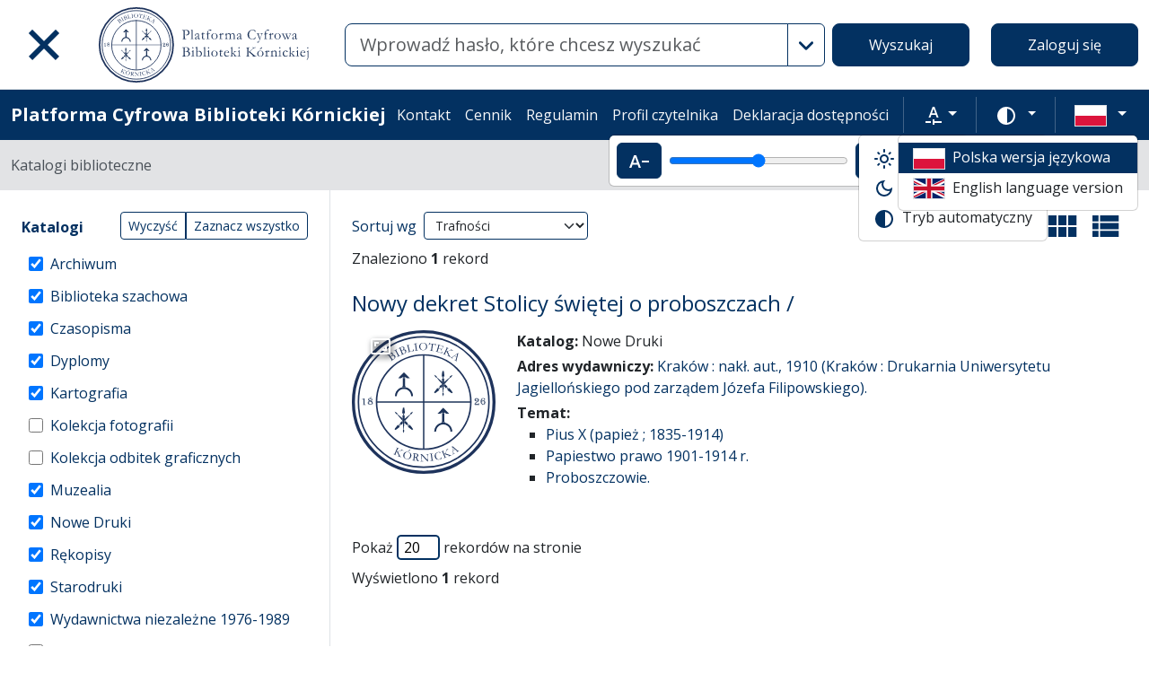

--- FILE ---
content_type: text/html; charset=utf-8
request_url: https://platforma.bk.pan.pl/pl/search_results?q%5Bfilter_attributes%5D%5Bschema_id%5D%5B%5D=385067784&q%5Bfilter_attributes%5D%5Bschema_id%5D%5B%5D=8&q%5Bfilter_attributes%5D%5Bschema_id%5D%5B%5D=16&q%5Bfilter_attributes%5D%5Bschema_id%5D%5B%5D=2&q%5Bfilter_attributes%5D%5Bschema_id%5D%5B%5D=21&q%5Bfilter_attributes%5D%5Bschema_id%5D%5B%5D=4&q%5Bfilter_attributes%5D%5Bschema_id%5D%5B%5D=1&q%5Bfilter_attributes%5D%5Bschema_id%5D%5B%5D=26&q%5Bfilter_attributes%5D%5Bschema_id%5D%5B%5D=22&q%5Bfilter_attributes%5D%5Bschema_id%5D%5B%5D=11&q%5Bindexes_attributes%5D%5B0%5D%5Bid%5D=12&q%5Bindexes_attributes%5D%5B0%5D%5Boperator%5D=or&q%5Bindexes_attributes%5D%5B0%5D%5Bquery_type%5D=term&q%5Bindexes_attributes%5D%5B0%5D%5Bvalue%5D=Proboszczowie.
body_size: 57068
content:
<!DOCTYPE html><html data-theme="auto" lang="pl"><head><meta charset="utf-8" /><meta content="width=device-width, initial-scale=1, shrink-to-fit=no" name="viewport" /><meta content="#033161" name="theme-color" /><meta name="turbo-refresh-scroll" content="preserve"><title>Lista wyników wyszukiwania - Platforma Cyfrowa Biblioteki Kórnickiej</title><meta name="csrf-param" content="authenticity_token" />
<meta name="csrf-token" content="mpDczFAwlnJ0qyF8yIeomAcTan_WdJ7-NRhQJCgGtp8K7cSMFbnNIT1FIntR1HJTFnYn476b5fWwrmNVJJhRsw" /><link crossorigin="use-credentials" href="/manifest.json?202309071318" rel="manifest" /><script src="/assets/svg-7ce144edec0b38bed8e7025e2e8a7aef016ff1d0.js" data-turbo-track="reload" defer="defer"></script><script src="/assets/pagy-50e4526041651ba8b44837a23be70dc205369329.js"></script><link rel="stylesheet" href="/assets/styles-c2cd97f53ef97b0f24df5fd02d79a5f85a073a5e.css" data-turbo-track="reload" /><script src="/assets/application-385460f2725c406e5bf21a52ca70c1e5e99f7751.js" data-turbo-track="reload" defer="defer"></script><link rel="stylesheet" href="/assets/application-b29048cd32cc2b16d03670950ae1a2848ca9a7df.css" media="all" data-turbo-track="reload" /><link rel="icon" type="image/x-icon" href="/assets/favicon-c9f6fd17397587cc9199a186cff8b911f1af27cc.ico" /><!--Global site tag (gtag.js) - Google Analytics--><script async="" src="https://www.googletagmanager.com/gtag/js?id=UA-107091203-3"></script><script>window.dataLayer = window.dataLayer || [];
function gtag(){dataLayer.push(arguments);}
gtag('js', new Date());
gtag('config', 'UA-107091203-3');</script></head><body data-controller="wcag highlight auto-submit form-sync synchronize-search-conditions" data-wcag-i18n-value="{&quot;newTab&quot;:&quot;Otwarcie w nowej karcie&quot;}"><div class="container bg-light" data-controller="notification" data-notification-local-storage-id-value="cookies_notification" hidden=""><div class="row align-items-center p-2 border border-primary"><div class="col-sm-12 col-lg-9"><p>Strona wykorzystuje pliki cookies (ciasteczka). Są to dane tekstowe, zapisywane przez przeglądarkę na urządzeniu użytkownika. Wykorzystywane są one do prawidłowego funkcjonowania serwisu, gromadzenia informacji statystycznych o odwiedzających oraz obsługi udogodnień dla zalogowanych użytkowników. Korzystanie z serwisu oznacza zgodę na wykorzystywanie plików cookies. Ustawienia obsługi plików cookies można zmienić w swojej przeglądarce. Brak zmian tych ustawień oznacza akceptację dla stosowanych na stronie cookies.</p></div><div class="col-sm-12 col-lg-3"><button class="btn btn-primary btn-lg w-100" data-action="click-&gt;notification#accept">Akceptuję</button></div></div></div><ul class="skip-links list-unstyled" data-controller="skip-links"><li><a data-action="skip-links#click" href="#menu">Przejdź do menu głównego</a></li><li><a data-action="skip-links#click" href="#search">Przejdź do wyszukiwarki</a></li><li><a href="#sidebar_filters">Przejdź do filtrów</a></li><li><a href="#content">Przejdź do treści</a></li><li><a href="#pagination">Przejdź do stronicowania</a></li></ul><nav aria-label="main-nav" class="navbar navbar-light navbar-expand-sm" id="main-nav"><div class="row"><div class="col-12 col-md-auto d-flex justify-content-center justify-content-lg-left" data-collapse-toggle-class="nav-hidden" data-controller="collapse"><button aria-label="Menu główne" class="navbar-toggler d-inline-block" data-action="click-&gt;collapse#handleToggle" data-collapse-target="button" id="menu" type="button"><span class="navbar-toggler-icon"></span></button><div class="nav-aside nav-hidden d-flex flex-column" data-collapse-target="target" id="nav"><ul class="nav-aside__list mb-auto"><li><a href="/pl/search_results"><svg role="img" aria-hidden="true" width="1rem" height="1rem" data-src="/assets/icons/menu_catalogs-b745d1629663f821ca4e8207ee09d898601822be.svg"></svg>Katalogi biblioteczne</a></li><li><a href="/pl/indexes"><svg role="img" aria-hidden="true" width="1rem" height="1rem" data-src="/assets/icons/search-table-2a13677628922d05cf3b172dc36c36c4edce6811.svg"></svg>Indeksy</a></li><li><a href="/pl/genealogy"><svg role="img" aria-hidden="true" width="1rem" height="1rem" data-src="/assets/icons/menu_genealogic-b1b36d7f3a78fe544879d6d55531db5a251e32c3.svg"></svg>Bazy genealogiczne</a></li><li><a href="/pl/timeline"><svg role="img" aria-hidden="true" width="1rem" height="1rem" data-src="/assets/icons/menu_timeline-a5878c66256cd614fc8148476946dcb4ca301a3d.svg"></svg>Linia czasu</a></li><li><a href="https://blogi.platforma.bk.pan.pl"><svg role="img" aria-hidden="true" width="1rem" height="1rem" data-src="/assets/icons/menu_blog-c99860f17b019297b75975ae9ed1b268a46b23a3.svg"></svg>Blog</a></li><li><a href="/pl/statistics"><svg role="img" aria-hidden="true" width="1rem" height="1rem" data-src="/assets/icons/gf-query_stats-rounded-2c5bc54d9b296a61223a0da23d4f0cdbeb9c1f38.svg"></svg>Statystyki</a></li><li><a href="/pl/sitemap"><svg role="img" aria-hidden="true" width="1rem" height="1rem" data-src="/assets/icons/fa-sitemap-34612729ede1323970b895bdebd45f9a9d01eb92.svg"></svg>Mapa strony</a></li><li><a href="/pl/users/sign_up"><svg role="img" aria-hidden="true" width="1rem" height="1rem" data-src="/assets/icons/menu_profile-9243a28411ad8ab6f96dd504970a53792940f4ab.svg"></svg>Rejestracja</a></li><li class="d-lg-none"><a class="btn btn-primary btn-block" href="/pl/users/sign_in">Zaloguj się</a></li><li class="d-lg-none"><a target="_self" href="/pl/pages/kontakt">Kontakt</a></li><li class="d-lg-none"><a target="_blank" href="https://www.bkpan.poznan.pl/wp-content/uploads/2020/06/Zarz%C4%85dzenie-nr-2-za%C5%82.-1-CENNIK-US%C5%81UG-%C5%9AWIADCZONYCH-PRZEZ-BIBLIOTEK%C4%98-K%C3%93RNICK%C4%84-2020-r..pdf">Cennik</a></li><li class="d-lg-none"><a target="_blank" href="http://www.bkpan.poznan.pl/biblioteka/regulaminy/">Regulamin </a></li><li class="d-lg-none"><a target="_self" href="https://platforma.bk.pan.pl/pl/profile">Profil czytelnika </a></li><li class="d-lg-none"><a target="_self" href="/pl/pages/dostepnosc">Deklaracja dostępności </a></li></ul><ul class="nav-aside__list"></ul></div><a class="navbar-brand ms-2 ms-md-0 ms-xl-4" href="/pl"><img alt="Strona główna Biblioteki" src="/assets/logo_text_pl-14b8c350108bf8975ecfc392629cd9b69710cb6b.svg" /></a></div><div class="col d-flex align-items-center my-3 my-lg-0"><form class="simple_form w-100" autocomplete="off" data-auto-submit-target="form" data-controller="advanced-search" data-advanced-search-i18n-value="{&quot;advancedSearch&quot;:&quot;Wyszukiwanie zaawansowane&quot;}" novalidate="novalidate" action="/pl/search_results" accept-charset="UTF-8" method="get"><div class="search-form simple-search d-flex"><input disabled="disabled" data-form-sync-target="syncInput" autocomplete="off" type="hidden" name="q[sort_attributes][field_name]" /><input disabled="disabled" data-form-sync-target="syncInput" autocomplete="off" type="hidden" name="q[sort_attributes][order]" /><input disabled="disabled" data-form-sync-target="syncInput" autocomplete="off" type="hidden" name="q[sort_attributes][filter_field_name]" /><input disabled="disabled" data-form-sync-target="syncInput" autocomplete="off" type="hidden" name="q[sort_attributes][filter_value]" /><input type="hidden" name="q[filter_attributes][schema_id][]" value="22" data-form-sync-target="syncInput" autocomplete="off" /><input type="hidden" name="q[filter_attributes][schema_id][]" value="21" data-form-sync-target="syncInput" autocomplete="off" /><input type="hidden" name="q[filter_attributes][schema_id][]" value="26" data-form-sync-target="syncInput" autocomplete="off" /><input type="hidden" name="q[filter_attributes][schema_id][]" value="2" data-form-sync-target="syncInput" autocomplete="off" /><input type="hidden" name="q[filter_attributes][schema_id][]" value="4" data-form-sync-target="syncInput" autocomplete="off" /><input type="hidden" name="q[filter_attributes][schema_id][]" value="44" disabled="disabled" data-form-sync-target="syncInput" autocomplete="off" /><input type="hidden" name="q[filter_attributes][schema_id][]" value="385067785" disabled="disabled" data-form-sync-target="syncInput" autocomplete="off" /><input type="hidden" name="q[filter_attributes][schema_id][]" value="16" data-form-sync-target="syncInput" autocomplete="off" /><input type="hidden" name="q[filter_attributes][schema_id][]" value="385067784" data-form-sync-target="syncInput" autocomplete="off" /><input type="hidden" name="q[filter_attributes][schema_id][]" value="8" data-form-sync-target="syncInput" autocomplete="off" /><input type="hidden" name="q[filter_attributes][schema_id][]" value="1" data-form-sync-target="syncInput" autocomplete="off" /><input type="hidden" name="q[filter_attributes][schema_id][]" value="11" data-form-sync-target="syncInput" autocomplete="off" /><input type="hidden" name="q[filter_attributes][schema_id][]" value="385067789" disabled="disabled" data-form-sync-target="syncInput" autocomplete="off" /><input disabled="disabled" data-form-sync-target="syncInput" autocomplete="off" type="hidden" name="q[filter_attributes][year_from]" /><input disabled="disabled" data-form-sync-target="syncInput" autocomplete="off" type="hidden" name="q[filter_attributes][year_to]" /><input disabled="disabled" value="1" data-form-sync-target="syncInput" autocomplete="off" type="hidden" name="q[filter_attributes][private_collection]" /><input disabled="disabled" value="1" data-form-sync-target="syncInput" autocomplete="off" type="hidden" name="q[filter_attributes][not_digitized]" /><input disabled="disabled" value="1" data-form-sync-target="syncInput" autocomplete="off" type="hidden" name="q[filter_attributes][has_files_published_internally]" /><input disabled="disabled" value="1" data-form-sync-target="syncInput" autocomplete="off" type="hidden" name="q[filter_attributes][has_files_with_active_date_set]" /><input type="hidden" name="q[filter_attributes][file_types][]" value="audio" disabled="disabled" data-form-sync-target="syncInput" autocomplete="off" /><input type="hidden" name="q[filter_attributes][file_types][]" value="image" disabled="disabled" data-form-sync-target="syncInput" autocomplete="off" /><input type="hidden" name="q[filter_attributes][file_types][]" value="other" disabled="disabled" data-form-sync-target="syncInput" autocomplete="off" /><input type="hidden" name="q[filter_attributes][file_types][]" value="pdf" disabled="disabled" data-form-sync-target="syncInput" autocomplete="off" /><input type="hidden" name="q[filter_attributes][file_types][]" value="video" disabled="disabled" data-form-sync-target="syncInput" autocomplete="off" /><input type="hidden" name="q[filter_attributes][licence_type_ids][]" value="1" disabled="disabled" data-form-sync-target="syncInput" autocomplete="off" /><input type="hidden" name="q[filter_attributes][licence_type_ids][]" value="2" disabled="disabled" data-form-sync-target="syncInput" autocomplete="off" /><input type="hidden" name="q[filter_attributes][licence_type_ids][]" value="6" disabled="disabled" data-form-sync-target="syncInput" autocomplete="off" /><input type="hidden" name="q[filter_attributes][licence_type_ids][]" value="7" disabled="disabled" data-form-sync-target="syncInput" autocomplete="off" /><input type="hidden" name="q[filter_attributes][licence_type_ids][]" value="3" disabled="disabled" data-form-sync-target="syncInput" autocomplete="off" /><input type="hidden" name="q[filter_attributes][licence_type_ids][]" value="4" disabled="disabled" data-form-sync-target="syncInput" autocomplete="off" /><input type="hidden" name="q[filter_attributes][licence_type_ids][]" value="5" disabled="disabled" data-form-sync-target="syncInput" autocomplete="off" /><input type="hidden" name="q[filter_attributes][licence_type_ids][]" value="0" disabled="disabled" data-form-sync-target="syncInput" autocomplete="off" /><input type="hidden" name="q[filter_attributes][licence_type_ids][]" value="8" disabled="disabled" data-form-sync-target="syncInput" autocomplete="off" /><div class="input-group flex-fill"><div class="form-control form-control-lg form-control-prepend"><div class="combobox__wrapper" data-autocomplete-url="/pl/api/fulltext_search_results/autocomplete?q=" data-controller="autocomplete"><div class="combobox" data-autocomplete-target="combobox"><input aria-label="Wyszukaj" class="combobox__input form-control form-control-lg" data-advanced-search-target="simpleSearchInput" data-autocomplete-target="input" id="search" name="q[q]" placeholder="Wprowadź hasło, które chcesz wyszukać" type="text" value="" /></div><ul class="combobox__listbox" data-autocomplete-target="listbox"></ul></div></div><button class="advanced-search-btn btn btn-outline-primary" data-action="advanced-search#open" data-advanced-search-target="advancedSearchButton" title="Wyszukiwanie zaawansowane" type="button"><span class="visually-hidden">Wyszukiwanie zaawansowane</span><svg role="img" aria-hidden="true" width="1rem" height="1rem" data-src="/assets/icons/gf-mod-chevron_right-rounded-10a7b2a73b02c10ef3d74837a0f83c06a619cbb1.svg"></svg></button></div><button class="btn btn-primary btn-lg" type="submit">Wyszukaj</button></div><div class="active" data-advanced-search-target="advancedSearchBox" id="advanced-search"><div class="visually-hidden">Wyszukiwanie zaawansowane</div><div class="advanced-search-form"><div class="indexes-search" data-controller="search-conditions"><template data-search-conditions-target="template"><div aria-live="polite" class="visually-hidden" role="status">Dodano nową linię wyszukiwania</div><div class="row w-100 nested-fields" data-synchronize-search-conditions-target="searchCondition"><div class="operator"><div class="mb-3 select optional q_indexes_operator"><label class="form-label select optional visually-hidden" for="q_indexes_attributes_0_operator">Operator</label><select class="form-select select optional custom-select" name="q[indexes_attributes][0][operator]" id="q_indexes_attributes_0_operator"><option value="and">I</option>
<option value="not">Nie</option>
<option value="or">Lub</option></select></div></div><div class="index_id"><div class="mb-3 select optional q_indexes_id"><label class="form-label select optional visually-hidden" for="q_indexes_attributes_0_id">ID</label><select class="form-select select optional custom-select" name="q[indexes_attributes][0][id]" id="q_indexes_attributes_0_id"><option value="">Dowolny indeks</option>
<option value="3">Sygnatura</option>
<option value="2">Autor (Twórca)</option>
<option value="1">Tytuł/nazwa obiektu</option>
<option value="88">Sygnatura archiwalna </option>
<option value="5">Wydawca</option>
<option value="20">Instytucja</option>
<option value="6">Miejsce</option>
<option value="4">Data</option>
<option value="7">Język</option>
<option value="43">Materiał i technika wykonania</option>
<option value="24">Osoby</option>
<option value="12">Indeks rzeczowy</option>
<option value="25">Pieczęć właściciel</option>
<option value="10">Proweniencja</option>
<option value="17">Grafika</option>
<option value="39">Indeks geograficzny</option>
<option value="41">Tytuł zeszytu</option>
<option value="58">Zespół archiwalny</option></select></div></div><div class="query_type"><div class="mb-3 select optional q_indexes_query_type"><label class="form-label select optional visually-hidden" for="q_indexes_attributes_0_query_type">Query type</label><select class="form-select select optional custom-select" name="q[indexes_attributes][0][query_type]" id="q_indexes_attributes_0_query_type"><option value="match_phrase">zawiera</option>
<option value="prefix">rozpoczyna się od</option>
<option value="term">jest</option></select></div></div><div class="index_value"><div class="mb-3 string optional q_indexes_value"><label class="form-label string optional visually-hidden" for="q_indexes_attributes_0_value">Value</label><input class="form-control string optional" type="text" name="q[indexes_attributes][0][value]" id="q_indexes_attributes_0_value" /></div></div><div class="delete"><button name="button" type="button" class="btn btn-light" data-action="search-conditions#handleRemoveCondition">Usuń</button></div></div></template><div class="row w-100 nested-fields" data-synchronize-search-conditions-target="searchCondition"><div class="operator"><div class="mb-3 select optional q_indexes_operator"><label class="form-label select optional visually-hidden" for="q_indexes_attributes_1_operator">Operator</label><select class="form-select is-valid select optional custom-select" name="q[indexes_attributes][1][operator]" id="q_indexes_attributes_1_operator"><option value="and">I</option>
<option value="not">Nie</option>
<option selected="selected" value="or">Lub</option></select></div></div><div class="index_id"><div class="mb-3 select optional q_indexes_id"><label class="form-label select optional visually-hidden" for="q_indexes_attributes_1_id">ID</label><select class="form-select is-valid select optional custom-select" name="q[indexes_attributes][1][id]" id="q_indexes_attributes_1_id"><option value="">Dowolny indeks</option>
<option value="3">Sygnatura</option>
<option value="2">Autor (Twórca)</option>
<option value="1">Tytuł/nazwa obiektu</option>
<option value="88">Sygnatura archiwalna </option>
<option value="5">Wydawca</option>
<option value="20">Instytucja</option>
<option value="6">Miejsce</option>
<option value="4">Data</option>
<option value="7">Język</option>
<option value="43">Materiał i technika wykonania</option>
<option value="24">Osoby</option>
<option selected="selected" value="12">Indeks rzeczowy</option>
<option value="25">Pieczęć właściciel</option>
<option value="10">Proweniencja</option>
<option value="17">Grafika</option>
<option value="39">Indeks geograficzny</option>
<option value="41">Tytuł zeszytu</option>
<option value="58">Zespół archiwalny</option></select></div></div><div class="query_type"><div class="mb-3 select optional q_indexes_query_type"><label class="form-label select optional visually-hidden" for="q_indexes_attributes_1_query_type">Query type</label><select class="form-select is-valid select optional custom-select" name="q[indexes_attributes][1][query_type]" id="q_indexes_attributes_1_query_type"><option value="match_phrase">zawiera</option>
<option value="prefix">rozpoczyna się od</option>
<option selected="selected" value="term">jest</option></select></div></div><div class="index_value"><div class="mb-3 string optional q_indexes_value"><label class="form-label string optional visually-hidden" for="q_indexes_attributes_1_value">Value</label><input class="form-control is-valid string optional" type="text" value="Proboszczowie." name="q[indexes_attributes][1][value]" id="q_indexes_attributes_1_value" /></div></div><div class="delete"><button name="button" type="button" class="btn btn-light" data-action="search-conditions#handleRemoveCondition">Usuń</button></div></div><div class="row mt-2" data-search-conditions-target="insertBefore"><div class="col"><button name="button" type="button" class="btn btn-light add" data-action="search-conditions#handleAddCondition">Dodaj nową linię</button></div></div></div><div class="row mt-2"><div class="col-auto"><button class="btn btn-primary" data-action="advanced-search#close" type="button">Wyszukiwanie proste</button></div></div></div></div></form></div><div class="col-auto d-none d-lg-flex align-items-center"><ul class="navbar-nav"><li class="nav-item"><a class="btn btn-primary btn-lg" href="/pl/users/sign_in">Zaloguj się</a></li></ul></div></div></nav><nav aria-label="top-nav" class="navbar navbar-expand-lg navbar-dark bg-primary" id="top-nav"><div class="container-fluid"><a class="navbar-brand fw-bold me-auto" href="/pl">Platforma Cyfrowa Biblioteki Kórnickiej</a><ul class="navbar-nav ms-auto d-none d-lg-flex"><li class="nav-item"><a target="_self" class="nav-link text-light" href="/pl/pages/kontakt">Kontakt</a></li><li class="nav-item"><a target="_blank" class="nav-link text-light" href="https://www.bkpan.poznan.pl/wp-content/uploads/2020/06/Zarz%C4%85dzenie-nr-2-za%C5%82.-1-CENNIK-US%C5%81UG-%C5%9AWIADCZONYCH-PRZEZ-BIBLIOTEK%C4%98-K%C3%93RNICK%C4%84-2020-r..pdf">Cennik</a></li><li class="nav-item"><a target="_blank" class="nav-link text-light" href="http://www.bkpan.poznan.pl/biblioteka/regulaminy/">Regulamin </a></li><li class="nav-item"><a target="_self" class="nav-link text-light" href="https://platforma.bk.pan.pl/pl/profile">Profil czytelnika </a></li><li class="nav-item"><a target="_self" class="nav-link text-light" href="/pl/pages/dostepnosc">Deklaracja dostępności </a></li></ul><div class="vr mx-2"></div><div class="dropdown" data-controller="text-zoom collapse"><button class="btn btn-link dropdown-toggle" data-action="collapse#handleToggle" data-collapse-target="button" title="Rozmiar tekstu" type="button"><svg role="img" aria-hidden="true" width="1rem" height="1rem" data-src="/assets/icons/gf-custom_typography-fd4f43b14c25f76a9aaca032e9e3bbb4e5e52133.svg"></svg><span class="visually-hidden">Rozmiar tekstu</span></button><div class="d-flex align-items-center dropdown-menu dropdown-menu-end show p-2" data-bs-popper="" data-collapse-target="target"><button class="btn btn-primary" data-action="text-zoom#decrease" data-text-zoom-target="decreaseBtn" title="Pomniejszenie tekstu"><svg role="img" aria-hidden="true" width="1rem" height="1rem" data-src="/assets/icons/gf-text_decrease-2ea2e0ebb313dcf06f184374841bd67c9ac745f1.svg"></svg><span class="visually-hidden">Pomniejszenie tekstu</span></button><div class="mx-2 d-flex align-items-center"><label class="visually-hidden" for="textZoom" title="Rozmiar tekstu"></label><input class="custom-range" data-action="text-zoom#onRangeChange" data-text-zoom-target="range" id="textZoom" style="width: 200px" title="Rozmiar tekstu" type="range" /></div><button class="btn btn-primary" data-action="text-zoom#increase" data-text-zoom-target="increaseBtn" title="Powiększenie tekstu"><svg role="img" aria-hidden="true" width="1rem" height="1rem" data-src="/assets/icons/gf-text_increase-5caae93c7a2fddd4f45e27ce43247d63d2506ac7.svg"></svg><span class="visually-hidden">Powiększenie tekstu</span></button><div class="vr mx-2 bg-black"></div><button class="btn btn-primary" data-action="text-zoom#reset" data-text-zoom-target="resetBtn" title="Domyślny rozmiar tekstu"><svg role="img" aria-hidden="true" width="1rem" height="1rem" data-src="/assets/icons/gf-custom_typography-fd4f43b14c25f76a9aaca032e9e3bbb4e5e52133.svg"></svg><span class="visually-hidden">Domyślny rozmiar tekstu</span></button></div></div><div class="vr mx-2"></div><div class="dropdown" data-controller="collapse color-scheme"><svg role="img" aria-hidden="true" width="0" height="0" class="d-none" data-unique-ids="disabled" data-src="/assets/icons/color_modes-bc3cabb8cd0794ab30d6e053b87eb94c65985a77.svg"></svg><button class="btn btn-link dropdown-toggle" data-action="collapse#handleToggle" data-collapse-target="button" title="Zmień schemat kolorów" type="button"><svg class="me-2" height="24" width="24"><use href="#color-mode-auto"></use></svg><span class="visually-hidden">Zmień schemat kolorów</span></button><ul class="dropdown-menu dropdown-menu-end show" data-bs-popper="" data-collapse-target="target"><li><button class="dropdown-item" data-action="color-scheme#switchTheme collapse#handleToggle" data-color-scheme-target="themeBtn" data-color-scheme-theme-param="light" type="button"><svg class="me-2" height="24" width="24"><use href="#color-mode-light"></use></svg>Tryb jasny</button></li><li><button class="dropdown-item" data-action="color-scheme#switchTheme collapse#handleToggle" data-color-scheme-target="themeBtn" data-color-scheme-theme-param="dark" type="button"><svg class="me-2" height="24" width="24"><use href="#color-mode-dark"></use></svg>Tryb ciemny</button></li><li><button class="dropdown-item" data-action="color-scheme#switchTheme collapse#handleToggle" data-color-scheme-target="themeBtn" data-color-scheme-theme-param="auto" type="button"><svg class="me-2" height="24" width="24"><use href="#color-mode-auto"></use></svg>Tryb automatyczny</button></li></ul></div><div class="vr mx-2"></div><div class="languages"><div class="dropdown" data-controller="collapse"><button class="btn btn-link dropdown-toggle" data-action="collapse#handleToggle" data-collapse-target="button" title="Zmień język" type="button"><svg role="img" aria-hidden="true" width="2.25rem" height="1.5rem" data-src="/assets/flags/pl-1e7ef4c46faa0a7371f51324b55c2dca77fcd539.svg" class="me-2 border"></svg></button><ul class="dropdown-menu dropdown-menu-end show" data-bs-popper="" data-collapse-target="target"><li><div class="dropdown-item active"><svg role="img" aria-hidden="true" width="2.25rem" height="1.5rem" data-src="/assets/flags/pl-1e7ef4c46faa0a7371f51324b55c2dca77fcd539.svg" class="me-2 border"></svg>Polska wersja językowa</div></li><li><a data-turbo="false" class="dropdown-item" href="/en/search_results?q%5Bfilter_attributes%5D%5Bschema_id%5D%5B%5D=385067784&amp;q%5Bfilter_attributes%5D%5Bschema_id%5D%5B%5D=8&amp;q%5Bfilter_attributes%5D%5Bschema_id%5D%5B%5D=16&amp;q%5Bfilter_attributes%5D%5Bschema_id%5D%5B%5D=2&amp;q%5Bfilter_attributes%5D%5Bschema_id%5D%5B%5D=21&amp;q%5Bfilter_attributes%5D%5Bschema_id%5D%5B%5D=4&amp;q%5Bfilter_attributes%5D%5Bschema_id%5D%5B%5D=1&amp;q%5Bfilter_attributes%5D%5Bschema_id%5D%5B%5D=26&amp;q%5Bfilter_attributes%5D%5Bschema_id%5D%5B%5D=22&amp;q%5Bfilter_attributes%5D%5Bschema_id%5D%5B%5D=11&amp;q%5Bindexes_attributes%5D%5B0%5D%5Bid%5D=12&amp;q%5Bindexes_attributes%5D%5B0%5D%5Boperator%5D=or&amp;q%5Bindexes_attributes%5D%5B0%5D%5Bquery_type%5D=term&amp;q%5Bindexes_attributes%5D%5B0%5D%5Bvalue%5D=Proboszczowie."><svg role="img" aria-hidden="true" width="2.25rem" height="1.5rem" data-src="/assets/flags/en-dc66df67f220755988bcc7150c51504bc224615f.svg" class="me-2 border"></svg>English language version</a></li></ul></div></div></div></nav><nav aria-label="breadcrumb" class="bg-secondary-subtle"><div class="container-fluid"><ol class="breadcrumb py-3 m-0"><li class="breadcrumb-item active">Katalogi biblioteczne</li></ol></div></nav><div class="page"><div class="container-fluid"><div class="row"><h1 class="visually-hidden">Lista wyników wyszukiwania</h1><aside class="sidebar search-results__sidebar col-12 col-md-auto"><a id="sidebar_filters"></a><h2 class="visually-hidden">Filtry wyszukiwania (automatyczne przeładowanie treści)</h2><form class="simple_form position-relative" id="new_q" novalidate="novalidate" action="/pl/search_results" accept-charset="UTF-8" method="get"><div class="search-form search-form--filter"><div class="row"><div class="col schemas" data-controller="checkbox-toggle"><div class="visually-hidden">Akcje na katalogach</div><div class="btn-group btn-group-sm checkbox-toggler align-top" role="group"><button class="btn btn-outline-primary" data-action="checkbox-toggle#off" id="clear" type="button">Wyczyść</button><button class="btn btn-outline-primary" data-action="checkbox-toggle#on auto-submit#submit" id="select_all" type="button">Zaznacz wszystko</button></div><fieldset class="check_boxes optional q_filter_schema_id"><legend class="col-form-label pt-0">Katalogi <span class="visually-hidden">(automatyczne przeładowanie treści)</span></legend><ol class="tree list-unstyled" data-action="keydown@document-&gt;tree--with-checkboxes#keyPress" data-controller="tree--with-checkboxes"><li aria-expanded="false" class="tree__item tree__item-depth-0 tree__item--leaf" data-action="click-&gt;tree--with-checkboxes#onToggleVisibility" data-tree--with-checkboxes-target="treeItem"><div class="tree__item-row"><div class="tree__item-label"><div class="tree__checkbox"><input id="q_filter_attributes_schema_id_22_schema_dir_id_22" class="form-check-input" data-action="change-&gt;tree--with-checkboxes#onToggleCheckbox change-&gt;form-sync#onChange change-&gt;auto-submit#safeSubmit auto-submit:focus-&gt;tree--with-checkboxes#show" data-tree--with-checkboxes-target="checkbox" data-checkbox-toggle-target="checkbox" type="checkbox" value="22" checked="checked" name="q[filter_attributes][schema_id][]" /> <label class="form-check-label" for="q_filter_attributes_schema_id_22_schema_dir_id_22">Archiwum</label></div></div></div></li><li aria-expanded="false" class="tree__item tree__item-depth-0 tree__item--leaf" data-action="click-&gt;tree--with-checkboxes#onToggleVisibility" data-tree--with-checkboxes-target="treeItem"><div class="tree__item-row"><div class="tree__item-label"><div class="tree__checkbox"><input id="q_filter_attributes_schema_id_21_schema_dir_id_21" class="form-check-input" data-action="change-&gt;tree--with-checkboxes#onToggleCheckbox change-&gt;form-sync#onChange change-&gt;auto-submit#safeSubmit auto-submit:focus-&gt;tree--with-checkboxes#show" data-tree--with-checkboxes-target="checkbox" data-checkbox-toggle-target="checkbox" type="checkbox" value="21" checked="checked" name="q[filter_attributes][schema_id][]" /> <label class="form-check-label" for="q_filter_attributes_schema_id_21_schema_dir_id_21">Biblioteka szachowa</label></div></div></div></li><li aria-expanded="false" class="tree__item tree__item-depth-0 tree__item--leaf" data-action="click-&gt;tree--with-checkboxes#onToggleVisibility" data-tree--with-checkboxes-target="treeItem"><div class="tree__item-row"><div class="tree__item-label"><div class="tree__checkbox"><input id="q_filter_attributes_schema_id_26_schema_dir_id_26" class="form-check-input" data-action="change-&gt;tree--with-checkboxes#onToggleCheckbox change-&gt;form-sync#onChange change-&gt;auto-submit#safeSubmit auto-submit:focus-&gt;tree--with-checkboxes#show" data-tree--with-checkboxes-target="checkbox" data-checkbox-toggle-target="checkbox" type="checkbox" value="26" checked="checked" name="q[filter_attributes][schema_id][]" /> <label class="form-check-label" for="q_filter_attributes_schema_id_26_schema_dir_id_26">Czasopisma</label></div></div></div></li><li aria-expanded="false" class="tree__item tree__item-depth-0 tree__item--leaf" data-action="click-&gt;tree--with-checkboxes#onToggleVisibility" data-tree--with-checkboxes-target="treeItem"><div class="tree__item-row"><div class="tree__item-label"><div class="tree__checkbox"><input id="q_filter_attributes_schema_id_2_schema_dir_id_2" class="form-check-input" data-action="change-&gt;tree--with-checkboxes#onToggleCheckbox change-&gt;form-sync#onChange change-&gt;auto-submit#safeSubmit auto-submit:focus-&gt;tree--with-checkboxes#show" data-tree--with-checkboxes-target="checkbox" data-checkbox-toggle-target="checkbox" type="checkbox" value="2" checked="checked" name="q[filter_attributes][schema_id][]" /> <label class="form-check-label" for="q_filter_attributes_schema_id_2_schema_dir_id_2">Dyplomy</label></div></div></div></li><li aria-expanded="false" class="tree__item tree__item-depth-0 tree__item--leaf" data-action="click-&gt;tree--with-checkboxes#onToggleVisibility" data-tree--with-checkboxes-target="treeItem"><div class="tree__item-row"><div class="tree__item-label"><div class="tree__checkbox"><input id="q_filter_attributes_schema_id_4_schema_dir_id_4" class="form-check-input" data-action="change-&gt;tree--with-checkboxes#onToggleCheckbox change-&gt;form-sync#onChange change-&gt;auto-submit#safeSubmit auto-submit:focus-&gt;tree--with-checkboxes#show" data-tree--with-checkboxes-target="checkbox" data-checkbox-toggle-target="checkbox" type="checkbox" value="4" checked="checked" name="q[filter_attributes][schema_id][]" /> <label class="form-check-label" for="q_filter_attributes_schema_id_4_schema_dir_id_4">Kartografia</label></div></div></div></li><li aria-expanded="false" class="tree__item tree__item-depth-0 tree__item--leaf" data-action="click-&gt;tree--with-checkboxes#onToggleVisibility" data-tree--with-checkboxes-target="treeItem"><div class="tree__item-row"><div class="tree__item-label"><div class="tree__checkbox"><input id="q_filter_attributes_schema_id_44_schema_dir_id_44" class="form-check-input" data-action="change-&gt;tree--with-checkboxes#onToggleCheckbox change-&gt;form-sync#onChange change-&gt;auto-submit#safeSubmit auto-submit:focus-&gt;tree--with-checkboxes#show" data-tree--with-checkboxes-target="checkbox" data-checkbox-toggle-target="checkbox" type="checkbox" value="44" name="q[filter_attributes][schema_id][]" /> <label class="form-check-label" for="q_filter_attributes_schema_id_44_schema_dir_id_44">Kolekcja fotografii</label></div></div></div></li><li aria-expanded="false" class="tree__item tree__item-depth-0 tree__item--leaf" data-action="click-&gt;tree--with-checkboxes#onToggleVisibility" data-tree--with-checkboxes-target="treeItem"><div class="tree__item-row"><div class="tree__item-label"><div class="tree__checkbox"><input id="q_filter_attributes_schema_id_385067785_schema_dir_id_385067785" class="form-check-input" data-action="change-&gt;tree--with-checkboxes#onToggleCheckbox change-&gt;form-sync#onChange change-&gt;auto-submit#safeSubmit auto-submit:focus-&gt;tree--with-checkboxes#show" data-tree--with-checkboxes-target="checkbox" data-checkbox-toggle-target="checkbox" type="checkbox" value="385067785" name="q[filter_attributes][schema_id][]" /> <label class="form-check-label" for="q_filter_attributes_schema_id_385067785_schema_dir_id_385067785">Kolekcja odbitek graficznych</label></div></div></div></li><li aria-expanded="false" class="tree__item tree__item-depth-0 tree__item--leaf" data-action="click-&gt;tree--with-checkboxes#onToggleVisibility" data-tree--with-checkboxes-target="treeItem"><div class="tree__item-row"><div class="tree__item-label"><div class="tree__checkbox"><input id="q_filter_attributes_schema_id_16_schema_dir_id_16" class="form-check-input" data-action="change-&gt;tree--with-checkboxes#onToggleCheckbox change-&gt;form-sync#onChange change-&gt;auto-submit#safeSubmit auto-submit:focus-&gt;tree--with-checkboxes#show" data-tree--with-checkboxes-target="checkbox" data-checkbox-toggle-target="checkbox" type="checkbox" value="16" checked="checked" name="q[filter_attributes][schema_id][]" /> <label class="form-check-label" for="q_filter_attributes_schema_id_16_schema_dir_id_16">Muzealia</label></div></div></div></li><li aria-expanded="false" class="tree__item tree__item-depth-0 tree__item--leaf" data-action="click-&gt;tree--with-checkboxes#onToggleVisibility" data-tree--with-checkboxes-target="treeItem"><div class="tree__item-row"><div class="tree__item-label"><div class="tree__checkbox"><input id="q_filter_attributes_schema_id_385067784_schema_dir_id_385067784" class="form-check-input" data-action="change-&gt;tree--with-checkboxes#onToggleCheckbox change-&gt;form-sync#onChange change-&gt;auto-submit#safeSubmit auto-submit:focus-&gt;tree--with-checkboxes#show" data-tree--with-checkboxes-target="checkbox" data-checkbox-toggle-target="checkbox" type="checkbox" value="385067784" checked="checked" name="q[filter_attributes][schema_id][]" /> <label class="form-check-label" for="q_filter_attributes_schema_id_385067784_schema_dir_id_385067784">Nowe Druki</label></div></div></div></li><li aria-expanded="false" class="tree__item tree__item-depth-0 tree__item--leaf" data-action="click-&gt;tree--with-checkboxes#onToggleVisibility" data-tree--with-checkboxes-target="treeItem"><div class="tree__item-row"><div class="tree__item-label"><div class="tree__checkbox"><input id="q_filter_attributes_schema_id_8_schema_dir_id_8" class="form-check-input" data-action="change-&gt;tree--with-checkboxes#onToggleCheckbox change-&gt;form-sync#onChange change-&gt;auto-submit#safeSubmit auto-submit:focus-&gt;tree--with-checkboxes#show" data-tree--with-checkboxes-target="checkbox" data-checkbox-toggle-target="checkbox" type="checkbox" value="8" checked="checked" name="q[filter_attributes][schema_id][]" /> <label class="form-check-label" for="q_filter_attributes_schema_id_8_schema_dir_id_8">Rękopisy</label></div></div></div></li><li aria-expanded="false" class="tree__item tree__item-depth-0 tree__item--leaf" data-action="click-&gt;tree--with-checkboxes#onToggleVisibility" data-tree--with-checkboxes-target="treeItem"><div class="tree__item-row"><div class="tree__item-label"><div class="tree__checkbox"><input id="q_filter_attributes_schema_id_1_schema_dir_id_1" class="form-check-input" data-action="change-&gt;tree--with-checkboxes#onToggleCheckbox change-&gt;form-sync#onChange change-&gt;auto-submit#safeSubmit auto-submit:focus-&gt;tree--with-checkboxes#show" data-tree--with-checkboxes-target="checkbox" data-checkbox-toggle-target="checkbox" type="checkbox" value="1" checked="checked" name="q[filter_attributes][schema_id][]" /> <label class="form-check-label" for="q_filter_attributes_schema_id_1_schema_dir_id_1">Starodruki</label></div></div></div></li><li aria-expanded="false" class="tree__item tree__item-depth-0 tree__item--leaf" data-action="click-&gt;tree--with-checkboxes#onToggleVisibility" data-tree--with-checkboxes-target="treeItem"><div class="tree__item-row"><div class="tree__item-label"><div class="tree__checkbox"><input id="q_filter_attributes_schema_id_11_schema_dir_id_11" class="form-check-input" data-action="change-&gt;tree--with-checkboxes#onToggleCheckbox change-&gt;form-sync#onChange change-&gt;auto-submit#safeSubmit auto-submit:focus-&gt;tree--with-checkboxes#show" data-tree--with-checkboxes-target="checkbox" data-checkbox-toggle-target="checkbox" type="checkbox" value="11" checked="checked" name="q[filter_attributes][schema_id][]" /> <label class="form-check-label" for="q_filter_attributes_schema_id_11_schema_dir_id_11">Wydawnictwa niezależne 1976-1989</label></div></div></div></li><li aria-expanded="false" class="tree__item tree__item-depth-0 tree__item--leaf" data-action="click-&gt;tree--with-checkboxes#onToggleVisibility" data-tree--with-checkboxes-target="treeItem"><div class="tree__item-row"><div class="tree__item-label"><div class="tree__checkbox"><input id="q_filter_attributes_schema_id_385067789_schema_dir_id_385067789" class="form-check-input" data-action="change-&gt;tree--with-checkboxes#onToggleCheckbox change-&gt;form-sync#onChange change-&gt;auto-submit#safeSubmit auto-submit:focus-&gt;tree--with-checkboxes#show" data-tree--with-checkboxes-target="checkbox" data-checkbox-toggle-target="checkbox" type="checkbox" value="385067789" name="q[filter_attributes][schema_id][]" /> <label class="form-check-label" for="q_filter_attributes_schema_id_385067789_schema_dir_id_385067789">Wystawy online</label></div></div></div></li></ol></fieldset></div></div><hr class="mt-0" /><div class="row mb-3 string optional q_filter_year_from"><label class="col-sm-3 col-form-label string optional" for="q_filter_attributes_year_from">Rok od</label><div class="col-sm-9"><input class="form-control string optional" data-action="change-&gt;form-sync#onChange change-&gt;auto-submit#submit" type="text" name="q[filter_attributes][year_from]" id="q_filter_attributes_year_from" /></div></div><div class="row mb-3 string optional q_filter_year_to"><label class="col-sm-3 col-form-label string optional" for="q_filter_attributes_year_to">Rok do</label><div class="col-sm-9"><input class="form-control string optional" data-action="change-&gt;form-sync#onChange change-&gt;auto-submit#submit" type="text" name="q[filter_attributes][year_to]" id="q_filter_attributes_year_to" /></div></div><hr class="mt-0" /><div class="mb-3">Pliki <span class="visually-hidden">(automatyczne przeładowanie treści)</span></div><fieldset class="mb-3 boolean optional q_filter_not_digitized"><div class="form-check"><input name="q[filter_attributes][not_digitized]" type="hidden" value="0" autocomplete="off" /><input class="form-check-input boolean optional" data-action="change-&gt;form-sync#onChange change-&gt;auto-submit#submit" type="checkbox" value="1" name="q[filter_attributes][not_digitized]" id="q_filter_attributes_not_digitized" /><label class="form-check-label boolean optional" for="q_filter_attributes_not_digitized">Bez plików</label></div></fieldset><fieldset class="mb-3 boolean optional q_filter_has_files_published_internally"><div class="form-check"><input name="q[filter_attributes][has_files_published_internally]" type="hidden" value="0" autocomplete="off" /><input class="form-check-input boolean optional" data-action="change-&gt;form-sync#onChange change-&gt;auto-submit#submit" type="checkbox" value="1" name="q[filter_attributes][has_files_published_internally]" id="q_filter_attributes_has_files_published_internally" /><label class="form-check-label boolean optional" for="q_filter_attributes_has_files_published_internally">Posiada pliki dostępne tylko w sieci wewnętrznej</label></div></fieldset><fieldset class="mb-3 boolean optional q_filter_has_files_with_active_date_set"><div class="form-check"><input name="q[filter_attributes][has_files_with_active_date_set]" type="hidden" value="0" autocomplete="off" /><input class="form-check-input boolean optional" data-action="change-&gt;form-sync#onChange change-&gt;auto-submit#submit" type="checkbox" value="1" name="q[filter_attributes][has_files_with_active_date_set]" id="q_filter_attributes_has_files_with_active_date_set" /><label class="form-check-label boolean optional" for="q_filter_attributes_has_files_with_active_date_set">Posiada pliki dostępne czasowo</label></div></fieldset><hr class="mt-0" /><fieldset class="mb-3 check_boxes optional q_filter_file_types"><legend class="col-form-label pt-0">Typy plików <span class="visually-hidden">(automatyczne przeładowanie treści)</span></legend><div></div><input type="hidden" name="q[filter_attributes][file_types][]" value="" autocomplete="off" /><div class="form-check"><input class="form-check-input check_boxes optional" data-action="change-&gt;form-sync#onChange change-&gt;auto-submit#submit" type="checkbox" value="audio" name="q[filter_attributes][file_types][]" id="q_filter_attributes_file_types_audio" /><label class="form-check-label collection_check_boxes" for="q_filter_attributes_file_types_audio">Audio</label></div><div class="form-check"><input class="form-check-input check_boxes optional" data-action="change-&gt;form-sync#onChange change-&gt;auto-submit#submit" type="checkbox" value="image" name="q[filter_attributes][file_types][]" id="q_filter_attributes_file_types_image" /><label class="form-check-label collection_check_boxes" for="q_filter_attributes_file_types_image">Graficzne</label></div><div class="form-check"><input class="form-check-input check_boxes optional" data-action="change-&gt;form-sync#onChange change-&gt;auto-submit#submit" type="checkbox" value="other" name="q[filter_attributes][file_types][]" id="q_filter_attributes_file_types_other" /><label class="form-check-label collection_check_boxes" for="q_filter_attributes_file_types_other">Federacja Bibliotek Cyfrowych</label></div><div class="form-check"><input class="form-check-input check_boxes optional" data-action="change-&gt;form-sync#onChange change-&gt;auto-submit#submit" type="checkbox" value="pdf" name="q[filter_attributes][file_types][]" id="q_filter_attributes_file_types_pdf" /><label class="form-check-label collection_check_boxes" for="q_filter_attributes_file_types_pdf">PDF</label></div><div class="form-check"><input class="form-check-input check_boxes optional" data-action="change-&gt;form-sync#onChange change-&gt;auto-submit#submit" type="checkbox" value="video" name="q[filter_attributes][file_types][]" id="q_filter_attributes_file_types_video" /><label class="form-check-label collection_check_boxes" for="q_filter_attributes_file_types_video">Wideo</label></div></fieldset><hr /><fieldset class="mb-3 check_boxes optional q_filter_licence_type_ids"><legend class="col-form-label pt-0">Licencja <span class="visually-hidden">(automatyczne przeładowanie treści)</span></legend><div></div><input type="hidden" name="q[filter_attributes][licence_type_ids][]" value="" autocomplete="off" /><div class="form-check"><input class="form-check-input check_boxes optional" data-action="change-&gt;form-sync#onChange change-&gt;auto-submit#submit" type="checkbox" value="1" name="q[filter_attributes][licence_type_ids][]" id="q_filter_attributes_licence_type_ids_1" /><label class="form-check-label collection_check_boxes" for="q_filter_attributes_licence_type_ids_1">CC BY 4.0</label></div><div class="form-check"><input class="form-check-input check_boxes optional" data-action="change-&gt;form-sync#onChange change-&gt;auto-submit#submit" type="checkbox" value="2" name="q[filter_attributes][licence_type_ids][]" id="q_filter_attributes_licence_type_ids_2" /><label class="form-check-label collection_check_boxes" for="q_filter_attributes_licence_type_ids_2">CC BY-NC 4.0</label></div><div class="form-check"><input class="form-check-input check_boxes optional" data-action="change-&gt;form-sync#onChange change-&gt;auto-submit#submit" type="checkbox" value="6" name="q[filter_attributes][licence_type_ids][]" id="q_filter_attributes_licence_type_ids_6" /><label class="form-check-label collection_check_boxes" for="q_filter_attributes_licence_type_ids_6">CC BY-NC-ND 4.0</label></div><div class="form-check"><input class="form-check-input check_boxes optional" data-action="change-&gt;form-sync#onChange change-&gt;auto-submit#submit" type="checkbox" value="7" name="q[filter_attributes][licence_type_ids][]" id="q_filter_attributes_licence_type_ids_7" /><label class="form-check-label collection_check_boxes" for="q_filter_attributes_licence_type_ids_7">CC BY-NC-SA 4.0</label></div><div class="form-check"><input class="form-check-input check_boxes optional" data-action="change-&gt;form-sync#onChange change-&gt;auto-submit#submit" type="checkbox" value="3" name="q[filter_attributes][licence_type_ids][]" id="q_filter_attributes_licence_type_ids_3" /><label class="form-check-label collection_check_boxes" for="q_filter_attributes_licence_type_ids_3">CC BY-ND 4.0</label></div><div class="form-check"><input class="form-check-input check_boxes optional" data-action="change-&gt;form-sync#onChange change-&gt;auto-submit#submit" type="checkbox" value="4" name="q[filter_attributes][licence_type_ids][]" id="q_filter_attributes_licence_type_ids_4" /><label class="form-check-label collection_check_boxes" for="q_filter_attributes_licence_type_ids_4">CC BY-SA 4.0</label></div><div class="form-check"><input class="form-check-input check_boxes optional" data-action="change-&gt;form-sync#onChange change-&gt;auto-submit#submit" type="checkbox" value="5" name="q[filter_attributes][licence_type_ids][]" id="q_filter_attributes_licence_type_ids_5" /><label class="form-check-label collection_check_boxes" for="q_filter_attributes_licence_type_ids_5">Domena Publiczna CC0 1.0</label></div><div class="form-check"><input class="form-check-input check_boxes optional" data-action="change-&gt;form-sync#onChange change-&gt;auto-submit#submit" type="checkbox" value="0" name="q[filter_attributes][licence_type_ids][]" id="q_filter_attributes_licence_type_ids_0" /><label class="form-check-label collection_check_boxes" for="q_filter_attributes_licence_type_ids_0">Licencja Repozytorium</label></div><div class="form-check"><input class="form-check-input check_boxes optional" data-action="change-&gt;form-sync#onChange change-&gt;auto-submit#submit" type="checkbox" value="8" name="q[filter_attributes][licence_type_ids][]" id="q_filter_attributes_licence_type_ids_8" /><label class="form-check-label collection_check_boxes" for="q_filter_attributes_licence_type_ids_8">© Wszystkie prawa zastrzeżone</label></div></fieldset><hr class="mb-4 d-md-none" /></div></form></aside><main class="page__content col" id="content"><h2 class="visually-hidden">Wyniki wyszukiwania</h2><div class="search-results__header"><div class="row gy-2"><div class="col-auto me-auto"><label class="d-flex align-items-center" data-controller="select-option-to-inputs"> <span>Sortuj wg</span>  <span class="visually-hidden">(automatyczne przeładowanie treści)</span> <select class="custom-select w-auto ms-2 form-select form-select-sm" data-action="select-option-to-inputs#convert auto-submit#submit" data-select-option-to-inputs-target="select" id="sort"><option data-names="" data-values="" selected="">Trafności</option><option data-names="q[sort_attributes][field_name] q[sort_attributes][order]" data-values="created_at desc">Najnowszych</option><option data-names="q[sort_attributes][field_name] q[sort_attributes][order]" data-values="created_at asc">Najstarszych</option><option data-names="q[sort_attributes][field_name] q[sort_attributes][order]" data-values="title.sort asc">Tytułu (rosnąco)</option><option data-names="q[sort_attributes][field_name] q[sort_attributes][order]" data-values="title.sort desc">Tytułu (malejąco)</option><option data-names="q[sort_attributes][field_name] q[sort_attributes][filter_field_name] q[sort_attributes][filter_value] q[sort_attributes][order]" data-values="indexes.value.sort indexes.id 2 asc">Autora (rosnąco)</option><option data-names="q[sort_attributes][field_name] q[sort_attributes][filter_field_name] q[sort_attributes][filter_value] q[sort_attributes][order]" data-values="indexes.value.sort indexes.id 2 desc">Autora (malejąco)</option><option data-names="q[sort_attributes][field_name] q[sort_attributes][filter_field_name] q[sort_attributes][filter_value] q[sort_attributes][order]" data-values="indexes.value.sort indexes.id 4 asc">Daty (rosnąco)</option><option data-names="q[sort_attributes][field_name] q[sort_attributes][filter_field_name] q[sort_attributes][filter_value] q[sort_attributes][order]" data-values="indexes.value.sort indexes.id 4 desc">Daty (malejąco)</option></select><input data-action="change-&gt;form-sync#onChange" data-select-option-to-inputs-target="hiddenInput" name="q[sort_attributes][field_name]" type="hidden" /><input data-action="change-&gt;form-sync#onChange" data-select-option-to-inputs-target="hiddenInput" name="q[sort_attributes][order]" type="hidden" /><input data-action="change-&gt;form-sync#onChange" data-select-option-to-inputs-target="hiddenInput" name="q[sort_attributes][filter_field_name]" type="hidden" /><input data-action="change-&gt;form-sync#onChange" data-select-option-to-inputs-target="hiddenInput" name="q[sort_attributes][filter_value]" type="hidden" /></label></div><div class="col-auto ms-lg-auto d-flex align-items-center gap-2"><div class="me-2">Widok wyników</div><span title="Lista"><svg role="img" aria-hidden="true" width="3rem" height="2rem" data-src="/assets/icons/search-0b6a3b7430ba637c4f1b4fd46492198661012390.svg" class="p-1 active"></svg></span><a title="Widok kompaktowy" href="/pl/search_results?q%5Bfilter_attributes%5D%5Bnot_published%5D=false&amp;q%5Bfilter_attributes%5D%5Bschema_id%5D%5B%5D=385067784&amp;q%5Bfilter_attributes%5D%5Bschema_id%5D%5B%5D=8&amp;q%5Bfilter_attributes%5D%5Bschema_id%5D%5B%5D=16&amp;q%5Bfilter_attributes%5D%5Bschema_id%5D%5B%5D=2&amp;q%5Bfilter_attributes%5D%5Bschema_id%5D%5B%5D=21&amp;q%5Bfilter_attributes%5D%5Bschema_id%5D%5B%5D=4&amp;q%5Bfilter_attributes%5D%5Bschema_id%5D%5B%5D=1&amp;q%5Bfilter_attributes%5D%5Bschema_id%5D%5B%5D=26&amp;q%5Bfilter_attributes%5D%5Bschema_id%5D%5B%5D=22&amp;q%5Bfilter_attributes%5D%5Bschema_id%5D%5B%5D=11&amp;q%5Bindexes_attributes%5D%5B0%5D%5Bid%5D=12&amp;q%5Bindexes_attributes%5D%5B0%5D%5Boperator%5D=or&amp;q%5Bindexes_attributes%5D%5B0%5D%5Bquery_type%5D=term&amp;q%5Bindexes_attributes%5D%5B0%5D%5Bvalue%5D=Proboszczowie.&amp;view=grid"><svg role="img" aria-hidden="true" width="3rem" height="2rem" data-src="/assets/icons/search-grid-b05c09d866507cee04ae4efd0a46d39b3860de69.svg" class="p-1"></svg></a><a title="Tabela" href="/pl/search_results?q%5Bfilter_attributes%5D%5Bnot_published%5D=false&amp;q%5Bfilter_attributes%5D%5Bschema_id%5D%5B%5D=385067784&amp;q%5Bfilter_attributes%5D%5Bschema_id%5D%5B%5D=8&amp;q%5Bfilter_attributes%5D%5Bschema_id%5D%5B%5D=16&amp;q%5Bfilter_attributes%5D%5Bschema_id%5D%5B%5D=2&amp;q%5Bfilter_attributes%5D%5Bschema_id%5D%5B%5D=21&amp;q%5Bfilter_attributes%5D%5Bschema_id%5D%5B%5D=4&amp;q%5Bfilter_attributes%5D%5Bschema_id%5D%5B%5D=1&amp;q%5Bfilter_attributes%5D%5Bschema_id%5D%5B%5D=26&amp;q%5Bfilter_attributes%5D%5Bschema_id%5D%5B%5D=22&amp;q%5Bfilter_attributes%5D%5Bschema_id%5D%5B%5D=11&amp;q%5Bindexes_attributes%5D%5B0%5D%5Bid%5D=12&amp;q%5Bindexes_attributes%5D%5B0%5D%5Boperator%5D=or&amp;q%5Bindexes_attributes%5D%5B0%5D%5Bquery_type%5D=term&amp;q%5Bindexes_attributes%5D%5B0%5D%5Bvalue%5D=Proboszczowie.&amp;view=table"><svg role="img" aria-hidden="true" width="3rem" height="2rem" data-src="/assets/icons/search-table-2a13677628922d05cf3b172dc36c36c4edce6811.svg" class="p-1"></svg></a></div></div><div class="row pt-2 pb-4"><div class="col text-body">Znaleziono <b>1</b> rekord</div></div></div><ul class="list-unstyled"><li class="mb-5" id="record-987512"><h3 class="mb-3"><a href="/pl/search_results/987512?q%5Bindexes_attributes%5D%5B0%5D%5Bid%5D=12&amp;q%5Bindexes_attributes%5D%5B0%5D%5Boperator%5D=or&amp;q%5Bindexes_attributes%5D%5B0%5D%5Bquery_type%5D=term&amp;q%5Bindexes_attributes%5D%5B0%5D%5Bvalue%5D=Proboszczowie.">Nowy dekret Stolicy świętej o proboszczach /</a></h3><div class="row g-0"><div class="col-auto position-relative"><img class="search-results__content_image" alt="Okładka książki" src="/assets/logo_pl-1ccfa59dc75da5f8fe921295596accfd1f8d54e4.svg" /><a class="search-results__content_resize" href="/pl/bib_records/987512?redirect_to=%2Fpl%2Fsearch_results%3Fq%255Bfilter_attributes%255D%255Bnot_published%255D%3Dfalse%26q%255Bfilter_attributes%255D%255Bschema_id%255D%255B%255D%3D385067784%26q%255Bfilter_attributes%255D%255Bschema_id%255D%255B%255D%3D8%26q%255Bfilter_attributes%255D%255Bschema_id%255D%255B%255D%3D16%26q%255Bfilter_attributes%255D%255Bschema_id%255D%255B%255D%3D2%26q%255Bfilter_attributes%255D%255Bschema_id%255D%255B%255D%3D21%26q%255Bfilter_attributes%255D%255Bschema_id%255D%255B%255D%3D4%26q%255Bfilter_attributes%255D%255Bschema_id%255D%255B%255D%3D1%26q%255Bfilter_attributes%255D%255Bschema_id%255D%255B%255D%3D26%26q%255Bfilter_attributes%255D%255Bschema_id%255D%255B%255D%3D22%26q%255Bfilter_attributes%255D%255Bschema_id%255D%255B%255D%3D11%26q%255Bindexes_attributes%255D%255B0%255D%255Bid%255D%3D12%26q%255Bindexes_attributes%255D%255B0%255D%255Boperator%255D%3Dor%26q%255Bindexes_attributes%255D%255B0%255D%255Bquery_type%255D%3Dterm%26q%255Bindexes_attributes%255D%255B0%255D%255Bvalue%255D%3DProboszczowie.%26view%3Dlist%23record-987512"><svg role="img" aria-hidden="true" width="2rem" height="1rem" data-src="/assets/icons/resize_icon-69be2b9b56a93fba85348197a10b1cc892476d41.svg"></svg><div class="visually-hidden">Przejdź do zbioru</div></a></div><div class="page__content_text col ms-4"><ul class="list-unstyled description-list text-justify m-0"><li> <b>Katalog:</b>  <span>Nowe Druki</span> </li><li></li><li> <b>Adres wydawniczy: </b>  <span><a href="/pl/indexes/5/redirect_to_value?value=nak%C5%82.+aut.%2C">Kraków : nakł. aut., 1910 (Kraków : Drukarnia Uniwersytetu Jagiellońskiego pod zarządem Józefa Filipowskiego).</a></span> </li><li> <b>Temat: </b> <ul><li><a href="/pl/indexes/12/redirect_to_value?value=Pius+X+%28papie%C5%BC+%3B+1835-1914%29">Pius X (papież ; 1835-1914)</a></li><li><a href="/pl/indexes/12/redirect_to_value?value=Papiestwo+prawo+1901-1914+r.">Papiestwo prawo 1901-1914 r.</a></li><li><a href="/pl/indexes/12/redirect_to_value?value=Proboszczowie.">Proboszczowie.</a></li></ul></li><li></li></ul></div></div></li></ul><div id="pagination"><div class="my-2"><span class="pagy-items-selector-js" data-pagy="[base64]"><label class="m-0">Pokaż <input type="number" min="1" max="50" value="20" style="padding: 0; text-align: center; width: 3rem;"> rekordów na stronie</label></span></div><div class="my-2"><span class="pagy-info">Wyświetlono <b>1</b> rekord</span></div></div></main></div></div></div><footer class="w-100 border-top py-4"><div class="footer-images d-flex justify-content-between flex-column flex-sm-row"><img alt="Logo Fundusze Europejskie" aria="true" aria_hidden="true" class="flex-shrink-1 m-auto" src="/assets/footer/pl_fe-a7c93a2d763117c44e2939e8e0dd40838c5e0fd7.svg" /><img alt="Logo Biblioteka Kórnickicka" aria="true" aria_hidden="true" class="flex-shrink-1 m-auto" src="/assets/footer/pl_bk-00e455a54d92ef94d9eae73553760c5862d5225c.svg" /><img alt="Logo PAN" aria="true" aria_hidden="true" class="flex-shrink-1 m-auto" src="/assets/footer/pl_pan-ec614681a80abed9ed932399aee0db235862b502.svg" /><img alt="Logo UE" aria="true" aria_hidden="true" class="flex-shrink-1 m-auto" src="/assets/footer/pl_efrr-7cfb232f8df695a9fbf2f48dc1c9bae4a4042733.svg" /></div></footer><turbo-frame id="modal"></turbo-frame><div data-controller="service-worker"></div></body></html>

--- FILE ---
content_type: text/css; charset=utf-8
request_url: https://platforma.bk.pan.pl/assets/application-b29048cd32cc2b16d03670950ae1a2848ca9a7df.css
body_size: 47338
content:
/* ../backend/node_modules/flatpickr/dist/flatpickr.css */
.flatpickr-calendar {
  background: transparent;
  opacity: 0;
  display: none;
  text-align: center;
  visibility: hidden;
  padding: 0;
  -webkit-animation: none;
  animation: none;
  direction: ltr;
  border: 0;
  font-size: 14px;
  line-height: 24px;
  border-radius: 5px;
  position: absolute;
  width: 307.875px;
  -webkit-box-sizing: border-box;
  box-sizing: border-box;
  -ms-touch-action: manipulation;
  touch-action: manipulation;
  background: #fff;
  -webkit-box-shadow:
    1px 0 0 #e6e6e6,
    -1px 0 0 #e6e6e6,
    0 1px 0 #e6e6e6,
    0 -1px 0 #e6e6e6,
    0 3px 13px rgba(0, 0, 0, 0.08);
  box-shadow:
    1px 0 0 #e6e6e6,
    -1px 0 0 #e6e6e6,
    0 1px 0 #e6e6e6,
    0 -1px 0 #e6e6e6,
    0 3px 13px rgba(0, 0, 0, 0.08);
}
.flatpickr-calendar.open,
.flatpickr-calendar.inline {
  opacity: 1;
  max-height: 640px;
  visibility: visible;
}
.flatpickr-calendar.open {
  display: inline-block;
  z-index: 99999;
}
.flatpickr-calendar.animate.open {
  -webkit-animation: fpFadeInDown 300ms cubic-bezier(0.23, 1, 0.32, 1);
  animation: fpFadeInDown 300ms cubic-bezier(0.23, 1, 0.32, 1);
}
.flatpickr-calendar.inline {
  display: block;
  position: relative;
  top: 2px;
}
.flatpickr-calendar.static {
  position: absolute;
  top: calc(100% + 2px);
}
.flatpickr-calendar.static.open {
  z-index: 999;
  display: block;
}
.flatpickr-calendar.multiMonth .flatpickr-days .dayContainer:nth-child(n+1) .flatpickr-day.inRange:nth-child(7n+7) {
  -webkit-box-shadow: none !important;
  box-shadow: none !important;
}
.flatpickr-calendar.multiMonth .flatpickr-days .dayContainer:nth-child(n+2) .flatpickr-day.inRange:nth-child(7n+1) {
  -webkit-box-shadow: -2px 0 0 #e6e6e6, 5px 0 0 #e6e6e6;
  box-shadow: -2px 0 0 #e6e6e6, 5px 0 0 #e6e6e6;
}
.flatpickr-calendar .hasWeeks .dayContainer,
.flatpickr-calendar .hasTime .dayContainer {
  border-bottom: 0;
  border-bottom-right-radius: 0;
  border-bottom-left-radius: 0;
}
.flatpickr-calendar .hasWeeks .dayContainer {
  border-left: 0;
}
.flatpickr-calendar.hasTime .flatpickr-time {
  height: 40px;
  border-top: 1px solid #e6e6e6;
}
.flatpickr-calendar.noCalendar.hasTime .flatpickr-time {
  height: auto;
}
.flatpickr-calendar:before,
.flatpickr-calendar:after {
  position: absolute;
  display: block;
  pointer-events: none;
  border: solid transparent;
  content: "";
  height: 0;
  width: 0;
  left: 22px;
}
.flatpickr-calendar.rightMost:before,
.flatpickr-calendar.arrowRight:before,
.flatpickr-calendar.rightMost:after,
.flatpickr-calendar.arrowRight:after {
  left: auto;
  right: 22px;
}
.flatpickr-calendar.arrowCenter:before,
.flatpickr-calendar.arrowCenter:after {
  left: 50%;
  right: 50%;
}
.flatpickr-calendar:before {
  border-width: 5px;
  margin: 0 -5px;
}
.flatpickr-calendar:after {
  border-width: 4px;
  margin: 0 -4px;
}
.flatpickr-calendar.arrowTop:before,
.flatpickr-calendar.arrowTop:after {
  bottom: 100%;
}
.flatpickr-calendar.arrowTop:before {
  border-bottom-color: #e6e6e6;
}
.flatpickr-calendar.arrowTop:after {
  border-bottom-color: #fff;
}
.flatpickr-calendar.arrowBottom:before,
.flatpickr-calendar.arrowBottom:after {
  top: 100%;
}
.flatpickr-calendar.arrowBottom:before {
  border-top-color: #e6e6e6;
}
.flatpickr-calendar.arrowBottom:after {
  border-top-color: #fff;
}
.flatpickr-calendar:focus {
  outline: 0;
}
.flatpickr-wrapper {
  position: relative;
  display: inline-block;
}
.flatpickr-months {
  display: -webkit-box;
  display: -webkit-flex;
  display: -ms-flexbox;
  display: flex;
}
.flatpickr-months .flatpickr-month {
  background: transparent;
  color: rgba(0, 0, 0, 0.9);
  fill: rgba(0, 0, 0, 0.9);
  height: 34px;
  line-height: 1;
  text-align: center;
  position: relative;
  -webkit-user-select: none;
  -moz-user-select: none;
  -ms-user-select: none;
  user-select: none;
  overflow: hidden;
  -webkit-box-flex: 1;
  -webkit-flex: 1;
  -ms-flex: 1;
  flex: 1;
}
.flatpickr-months .flatpickr-prev-month,
.flatpickr-months .flatpickr-next-month {
  -webkit-user-select: none;
  -moz-user-select: none;
  -ms-user-select: none;
  user-select: none;
  text-decoration: none;
  cursor: pointer;
  position: absolute;
  top: 0;
  height: 34px;
  padding: 10px;
  z-index: 3;
  color: rgba(0, 0, 0, 0.9);
  fill: rgba(0, 0, 0, 0.9);
}
.flatpickr-months .flatpickr-prev-month.flatpickr-disabled,
.flatpickr-months .flatpickr-next-month.flatpickr-disabled {
  display: none;
}
.flatpickr-months .flatpickr-prev-month i,
.flatpickr-months .flatpickr-next-month i {
  position: relative;
}
.flatpickr-months .flatpickr-prev-month.flatpickr-prev-month,
.flatpickr-months .flatpickr-next-month.flatpickr-prev-month {
  left: 0;
}
.flatpickr-months .flatpickr-prev-month.flatpickr-next-month,
.flatpickr-months .flatpickr-next-month.flatpickr-next-month {
  right: 0;
}
.flatpickr-months .flatpickr-prev-month:hover,
.flatpickr-months .flatpickr-next-month:hover {
  color: #959ea9;
}
.flatpickr-months .flatpickr-prev-month:hover svg,
.flatpickr-months .flatpickr-next-month:hover svg {
  fill: #f64747;
}
.flatpickr-months .flatpickr-prev-month svg,
.flatpickr-months .flatpickr-next-month svg {
  width: 14px;
  height: 14px;
}
.flatpickr-months .flatpickr-prev-month svg path,
.flatpickr-months .flatpickr-next-month svg path {
  -webkit-transition: fill 0.1s;
  transition: fill 0.1s;
  fill: inherit;
}
.numInputWrapper {
  position: relative;
  height: auto;
}
.numInputWrapper input,
.numInputWrapper span {
  display: inline-block;
}
.numInputWrapper input {
  width: 100%;
}
.numInputWrapper input::-ms-clear {
  display: none;
}
.numInputWrapper input::-webkit-outer-spin-button,
.numInputWrapper input::-webkit-inner-spin-button {
  margin: 0;
  -webkit-appearance: none;
}
.numInputWrapper span {
  position: absolute;
  right: 0;
  width: 14px;
  padding: 0 4px 0 2px;
  height: 50%;
  line-height: 50%;
  opacity: 0;
  cursor: pointer;
  border: 1px solid rgba(57, 57, 57, 0.15);
  -webkit-box-sizing: border-box;
  box-sizing: border-box;
}
.numInputWrapper span:hover {
  background: rgba(0, 0, 0, 0.1);
}
.numInputWrapper span:active {
  background: rgba(0, 0, 0, 0.2);
}
.numInputWrapper span:after {
  display: block;
  content: "";
  position: absolute;
}
.numInputWrapper span.arrowUp {
  top: 0;
  border-bottom: 0;
}
.numInputWrapper span.arrowUp:after {
  border-left: 4px solid transparent;
  border-right: 4px solid transparent;
  border-bottom: 4px solid rgba(57, 57, 57, 0.6);
  top: 26%;
}
.numInputWrapper span.arrowDown {
  top: 50%;
}
.numInputWrapper span.arrowDown:after {
  border-left: 4px solid transparent;
  border-right: 4px solid transparent;
  border-top: 4px solid rgba(57, 57, 57, 0.6);
  top: 40%;
}
.numInputWrapper span svg {
  width: inherit;
  height: auto;
}
.numInputWrapper span svg path {
  fill: rgba(0, 0, 0, 0.5);
}
.numInputWrapper:hover {
  background: rgba(0, 0, 0, 0.05);
}
.numInputWrapper:hover span {
  opacity: 1;
}
.flatpickr-current-month {
  font-size: 135%;
  line-height: inherit;
  font-weight: 300;
  color: inherit;
  position: absolute;
  width: 75%;
  left: 12.5%;
  padding: 7.48px 0 0 0;
  line-height: 1;
  height: 34px;
  display: inline-block;
  text-align: center;
  -webkit-transform: translate3d(0px, 0px, 0px);
  transform: translate3d(0px, 0px, 0px);
}
.flatpickr-current-month span.cur-month {
  font-family: inherit;
  font-weight: 700;
  color: inherit;
  display: inline-block;
  margin-left: 0.5ch;
  padding: 0;
}
.flatpickr-current-month span.cur-month:hover {
  background: rgba(0, 0, 0, 0.05);
}
.flatpickr-current-month .numInputWrapper {
  width: 6ch;
  width: 7ch\fffd;
  display: inline-block;
}
.flatpickr-current-month .numInputWrapper span.arrowUp:after {
  border-bottom-color: rgba(0, 0, 0, 0.9);
}
.flatpickr-current-month .numInputWrapper span.arrowDown:after {
  border-top-color: rgba(0, 0, 0, 0.9);
}
.flatpickr-current-month input.cur-year {
  background: transparent;
  -webkit-box-sizing: border-box;
  box-sizing: border-box;
  color: inherit;
  cursor: text;
  padding: 0 0 0 0.5ch;
  margin: 0;
  display: inline-block;
  font-size: inherit;
  font-family: inherit;
  font-weight: 300;
  line-height: inherit;
  height: auto;
  border: 0;
  border-radius: 0;
  vertical-align: initial;
  -webkit-appearance: textfield;
  -moz-appearance: textfield;
  appearance: textfield;
}
.flatpickr-current-month input.cur-year:focus {
  outline: 0;
}
.flatpickr-current-month input.cur-year[disabled],
.flatpickr-current-month input.cur-year[disabled]:hover {
  font-size: 100%;
  color: rgba(0, 0, 0, 0.5);
  background: transparent;
  pointer-events: none;
}
.flatpickr-current-month .flatpickr-monthDropdown-months {
  appearance: menulist;
  background: transparent;
  border: none;
  border-radius: 0;
  box-sizing: border-box;
  color: inherit;
  cursor: pointer;
  font-size: inherit;
  font-family: inherit;
  font-weight: 300;
  height: auto;
  line-height: inherit;
  margin: -1px 0 0 0;
  outline: none;
  padding: 0 0 0 0.5ch;
  position: relative;
  vertical-align: initial;
  -webkit-box-sizing: border-box;
  -webkit-appearance: menulist;
  -moz-appearance: menulist;
  width: auto;
}
.flatpickr-current-month .flatpickr-monthDropdown-months:focus,
.flatpickr-current-month .flatpickr-monthDropdown-months:active {
  outline: none;
}
.flatpickr-current-month .flatpickr-monthDropdown-months:hover {
  background: rgba(0, 0, 0, 0.05);
}
.flatpickr-current-month .flatpickr-monthDropdown-months .flatpickr-monthDropdown-month {
  background-color: transparent;
  outline: none;
  padding: 0;
}
.flatpickr-weekdays {
  background: transparent;
  text-align: center;
  overflow: hidden;
  width: 100%;
  display: -webkit-box;
  display: -webkit-flex;
  display: -ms-flexbox;
  display: flex;
  -webkit-box-align: center;
  -webkit-align-items: center;
  -ms-flex-align: center;
  align-items: center;
  height: 28px;
}
.flatpickr-weekdays .flatpickr-weekdaycontainer {
  display: -webkit-box;
  display: -webkit-flex;
  display: -ms-flexbox;
  display: flex;
  -webkit-box-flex: 1;
  -webkit-flex: 1;
  -ms-flex: 1;
  flex: 1;
}
span.flatpickr-weekday {
  cursor: default;
  font-size: 90%;
  background: transparent;
  color: rgba(0, 0, 0, 0.54);
  line-height: 1;
  margin: 0;
  text-align: center;
  display: block;
  -webkit-box-flex: 1;
  -webkit-flex: 1;
  -ms-flex: 1;
  flex: 1;
  font-weight: bolder;
}
.dayContainer,
.flatpickr-weeks {
  padding: 1px 0 0 0;
}
.flatpickr-days {
  position: relative;
  overflow: hidden;
  display: -webkit-box;
  display: -webkit-flex;
  display: -ms-flexbox;
  display: flex;
  -webkit-box-align: start;
  -webkit-align-items: flex-start;
  -ms-flex-align: start;
  align-items: flex-start;
  width: 307.875px;
}
.flatpickr-days:focus {
  outline: 0;
}
.dayContainer {
  padding: 0;
  outline: 0;
  text-align: left;
  width: 307.875px;
  min-width: 307.875px;
  max-width: 307.875px;
  -webkit-box-sizing: border-box;
  box-sizing: border-box;
  display: inline-block;
  display: -ms-flexbox;
  display: -webkit-box;
  display: -webkit-flex;
  display: flex;
  -webkit-flex-wrap: wrap;
  flex-wrap: wrap;
  -ms-flex-wrap: wrap;
  -ms-flex-pack: justify;
  -webkit-justify-content: space-around;
  justify-content: space-around;
  -webkit-transform: translate3d(0px, 0px, 0px);
  transform: translate3d(0px, 0px, 0px);
  opacity: 1;
}
.dayContainer + .dayContainer {
  -webkit-box-shadow: -1px 0 0 #e6e6e6;
  box-shadow: -1px 0 0 #e6e6e6;
}
.flatpickr-day {
  background: none;
  border: 1px solid transparent;
  border-radius: 150px;
  -webkit-box-sizing: border-box;
  box-sizing: border-box;
  color: #393939;
  cursor: pointer;
  font-weight: 400;
  width: 14.2857143%;
  -webkit-flex-basis: 14.2857143%;
  -ms-flex-preferred-size: 14.2857143%;
  flex-basis: 14.2857143%;
  max-width: 39px;
  height: 39px;
  line-height: 39px;
  margin: 0;
  display: inline-block;
  position: relative;
  -webkit-box-pack: center;
  -webkit-justify-content: center;
  -ms-flex-pack: center;
  justify-content: center;
  text-align: center;
}
.flatpickr-day.inRange,
.flatpickr-day.prevMonthDay.inRange,
.flatpickr-day.nextMonthDay.inRange,
.flatpickr-day.today.inRange,
.flatpickr-day.prevMonthDay.today.inRange,
.flatpickr-day.nextMonthDay.today.inRange,
.flatpickr-day:hover,
.flatpickr-day.prevMonthDay:hover,
.flatpickr-day.nextMonthDay:hover,
.flatpickr-day:focus,
.flatpickr-day.prevMonthDay:focus,
.flatpickr-day.nextMonthDay:focus {
  cursor: pointer;
  outline: 0;
  background: #e6e6e6;
  border-color: #e6e6e6;
}
.flatpickr-day.today {
  border-color: #959ea9;
}
.flatpickr-day.today:hover,
.flatpickr-day.today:focus {
  border-color: #959ea9;
  background: #959ea9;
  color: #fff;
}
.flatpickr-day.selected,
.flatpickr-day.startRange,
.flatpickr-day.endRange,
.flatpickr-day.selected.inRange,
.flatpickr-day.startRange.inRange,
.flatpickr-day.endRange.inRange,
.flatpickr-day.selected:focus,
.flatpickr-day.startRange:focus,
.flatpickr-day.endRange:focus,
.flatpickr-day.selected:hover,
.flatpickr-day.startRange:hover,
.flatpickr-day.endRange:hover,
.flatpickr-day.selected.prevMonthDay,
.flatpickr-day.startRange.prevMonthDay,
.flatpickr-day.endRange.prevMonthDay,
.flatpickr-day.selected.nextMonthDay,
.flatpickr-day.startRange.nextMonthDay,
.flatpickr-day.endRange.nextMonthDay {
  background: #569ff7;
  -webkit-box-shadow: none;
  box-shadow: none;
  color: #fff;
  border-color: #569ff7;
}
.flatpickr-day.selected.startRange,
.flatpickr-day.startRange.startRange,
.flatpickr-day.endRange.startRange {
  border-radius: 50px 0 0 50px;
}
.flatpickr-day.selected.endRange,
.flatpickr-day.startRange.endRange,
.flatpickr-day.endRange.endRange {
  border-radius: 0 50px 50px 0;
}
.flatpickr-day.selected.startRange + .endRange:not(:nth-child(7n+1)),
.flatpickr-day.startRange.startRange + .endRange:not(:nth-child(7n+1)),
.flatpickr-day.endRange.startRange + .endRange:not(:nth-child(7n+1)) {
  -webkit-box-shadow: -10px 0 0 #569ff7;
  box-shadow: -10px 0 0 #569ff7;
}
.flatpickr-day.selected.startRange.endRange,
.flatpickr-day.startRange.startRange.endRange,
.flatpickr-day.endRange.startRange.endRange {
  border-radius: 50px;
}
.flatpickr-day.inRange {
  border-radius: 0;
  -webkit-box-shadow: -5px 0 0 #e6e6e6, 5px 0 0 #e6e6e6;
  box-shadow: -5px 0 0 #e6e6e6, 5px 0 0 #e6e6e6;
}
.flatpickr-day.flatpickr-disabled,
.flatpickr-day.flatpickr-disabled:hover,
.flatpickr-day.prevMonthDay,
.flatpickr-day.nextMonthDay,
.flatpickr-day.notAllowed,
.flatpickr-day.notAllowed.prevMonthDay,
.flatpickr-day.notAllowed.nextMonthDay {
  color: rgba(57, 57, 57, 0.3);
  background: transparent;
  border-color: transparent;
  cursor: default;
}
.flatpickr-day.flatpickr-disabled,
.flatpickr-day.flatpickr-disabled:hover {
  cursor: not-allowed;
  color: rgba(57, 57, 57, 0.1);
}
.flatpickr-day.week.selected {
  border-radius: 0;
  -webkit-box-shadow: -5px 0 0 #569ff7, 5px 0 0 #569ff7;
  box-shadow: -5px 0 0 #569ff7, 5px 0 0 #569ff7;
}
.flatpickr-day.hidden {
  visibility: hidden;
}
.rangeMode .flatpickr-day {
  margin-top: 1px;
}
.flatpickr-weekwrapper {
  float: left;
}
.flatpickr-weekwrapper .flatpickr-weeks {
  padding: 0 12px;
  -webkit-box-shadow: 1px 0 0 #e6e6e6;
  box-shadow: 1px 0 0 #e6e6e6;
}
.flatpickr-weekwrapper .flatpickr-weekday {
  float: none;
  width: 100%;
  line-height: 28px;
}
.flatpickr-weekwrapper span.flatpickr-day,
.flatpickr-weekwrapper span.flatpickr-day:hover {
  display: block;
  width: 100%;
  max-width: none;
  color: rgba(57, 57, 57, 0.3);
  background: transparent;
  cursor: default;
  border: none;
}
.flatpickr-innerContainer {
  display: block;
  display: -webkit-box;
  display: -webkit-flex;
  display: -ms-flexbox;
  display: flex;
  -webkit-box-sizing: border-box;
  box-sizing: border-box;
  overflow: hidden;
}
.flatpickr-rContainer {
  display: inline-block;
  padding: 0;
  -webkit-box-sizing: border-box;
  box-sizing: border-box;
}
.flatpickr-time {
  text-align: center;
  outline: 0;
  display: block;
  height: 0;
  line-height: 40px;
  max-height: 40px;
  -webkit-box-sizing: border-box;
  box-sizing: border-box;
  overflow: hidden;
  display: -webkit-box;
  display: -webkit-flex;
  display: -ms-flexbox;
  display: flex;
}
.flatpickr-time:after {
  content: "";
  display: table;
  clear: both;
}
.flatpickr-time .numInputWrapper {
  -webkit-box-flex: 1;
  -webkit-flex: 1;
  -ms-flex: 1;
  flex: 1;
  width: 40%;
  height: 40px;
  float: left;
}
.flatpickr-time .numInputWrapper span.arrowUp:after {
  border-bottom-color: #393939;
}
.flatpickr-time .numInputWrapper span.arrowDown:after {
  border-top-color: #393939;
}
.flatpickr-time.hasSeconds .numInputWrapper {
  width: 26%;
}
.flatpickr-time.time24hr .numInputWrapper {
  width: 49%;
}
.flatpickr-time input {
  background: transparent;
  -webkit-box-shadow: none;
  box-shadow: none;
  border: 0;
  border-radius: 0;
  text-align: center;
  margin: 0;
  padding: 0;
  height: inherit;
  line-height: inherit;
  color: #393939;
  font-size: 14px;
  position: relative;
  -webkit-box-sizing: border-box;
  box-sizing: border-box;
  -webkit-appearance: textfield;
  -moz-appearance: textfield;
  appearance: textfield;
}
.flatpickr-time input.flatpickr-hour {
  font-weight: bold;
}
.flatpickr-time input.flatpickr-minute,
.flatpickr-time input.flatpickr-second {
  font-weight: 400;
}
.flatpickr-time input:focus {
  outline: 0;
  border: 0;
}
.flatpickr-time .flatpickr-time-separator,
.flatpickr-time .flatpickr-am-pm {
  height: inherit;
  float: left;
  line-height: inherit;
  color: #393939;
  font-weight: bold;
  width: 2%;
  -webkit-user-select: none;
  -moz-user-select: none;
  -ms-user-select: none;
  user-select: none;
  -webkit-align-self: center;
  -ms-flex-item-align: center;
  align-self: center;
}
.flatpickr-time .flatpickr-am-pm {
  outline: 0;
  width: 18%;
  cursor: pointer;
  text-align: center;
  font-weight: 400;
}
.flatpickr-time input:hover,
.flatpickr-time .flatpickr-am-pm:hover,
.flatpickr-time input:focus,
.flatpickr-time .flatpickr-am-pm:focus {
  background: #eee;
}
.flatpickr-input[readonly] {
  cursor: pointer;
}
@-webkit-keyframes fpFadeInDown {
  from {
    opacity: 0;
    -webkit-transform: translate3d(0, -20px, 0);
    transform: translate3d(0, -20px, 0);
  }
  to {
    opacity: 1;
    -webkit-transform: translate3d(0, 0, 0);
    transform: translate3d(0, 0, 0);
  }
}
@keyframes fpFadeInDown {
  from {
    opacity: 0;
    -webkit-transform: translate3d(0, -20px, 0);
    transform: translate3d(0, -20px, 0);
  }
  to {
    opacity: 1;
    -webkit-transform: translate3d(0, 0, 0);
    transform: translate3d(0, 0, 0);
  }
}

/* node_modules/vis-timeline/dist/vis-timeline-graph2d.css */
.vis [class*=span] {
  min-height: 0;
  width: auto;
}
.vis-timeline {
}
.vis-panel {
}
.vis-axis {
}
.vis-current-time {
  background-color: #FF7F6E;
  width: 2px;
  z-index: 1;
  pointer-events: none;
}
.vis-rolling-mode-btn {
  height: 40px;
  width: 40px;
  position: absolute;
  top: 7px;
  right: 20px;
  border-radius: 50%;
  font-size: 28px;
  cursor: pointer;
  opacity: 0.8;
  color: white;
  font-weight: bold;
  text-align: center;
  background: #3876c2;
}
.vis-rolling-mode-btn:before {
  content: "\26f6";
}
.vis-rolling-mode-btn:hover {
  opacity: 1;
}
.vis-panel {
  position: absolute;
  padding: 0;
  margin: 0;
  box-sizing: border-box;
}
.vis-panel.vis-center,
.vis-panel.vis-left,
.vis-panel.vis-right,
.vis-panel.vis-top,
.vis-panel.vis-bottom {
  border: 1px #bfbfbf;
}
.vis-panel.vis-center,
.vis-panel.vis-left,
.vis-panel.vis-right {
  border-top-style: solid;
  border-bottom-style: solid;
  overflow: hidden;
}
.vis-left.vis-panel.vis-vertical-scroll,
.vis-right.vis-panel.vis-vertical-scroll {
  height: 100%;
  overflow-x: hidden;
  overflow-y: scroll;
}
.vis-left.vis-panel.vis-vertical-scroll {
  direction: rtl;
}
.vis-left.vis-panel.vis-vertical-scroll .vis-content {
  direction: ltr;
}
.vis-right.vis-panel.vis-vertical-scroll {
  direction: ltr;
}
.vis-right.vis-panel.vis-vertical-scroll .vis-content {
  direction: rtl;
}
.vis-panel.vis-center,
.vis-panel.vis-top,
.vis-panel.vis-bottom {
  border-left-style: solid;
  border-right-style: solid;
}
.vis-background {
  overflow: hidden;
}
.vis-panel > .vis-content {
  position: relative;
}
.vis-panel .vis-shadow {
  position: absolute;
  width: 100%;
  height: 1px;
  box-shadow: 0 0 10px rgba(0, 0, 0, 0.8);
}
.vis-panel .vis-shadow.vis-top {
  top: -1px;
  left: 0;
}
.vis-panel .vis-shadow.vis-bottom {
  bottom: -1px;
  left: 0;
}
.vis-timeline {
  position: relative;
  border: 1px solid #bfbfbf;
  overflow: hidden;
  padding: 0;
  margin: 0;
  box-sizing: border-box;
}
.vis-loading-screen {
  width: 100%;
  height: 100%;
  position: absolute;
  top: 0;
  left: 0;
}
.vis-graph-group0 {
  fill: #4f81bd;
  fill-opacity: 0;
  stroke-width: 2px;
  stroke: #4f81bd;
}
.vis-graph-group1 {
  fill: #f79646;
  fill-opacity: 0;
  stroke-width: 2px;
  stroke: #f79646;
}
.vis-graph-group2 {
  fill: #8c51cf;
  fill-opacity: 0;
  stroke-width: 2px;
  stroke: #8c51cf;
}
.vis-graph-group3 {
  fill: #75c841;
  fill-opacity: 0;
  stroke-width: 2px;
  stroke: #75c841;
}
.vis-graph-group4 {
  fill: #ff0100;
  fill-opacity: 0;
  stroke-width: 2px;
  stroke: #ff0100;
}
.vis-graph-group5 {
  fill: #37d8e6;
  fill-opacity: 0;
  stroke-width: 2px;
  stroke: #37d8e6;
}
.vis-graph-group6 {
  fill: #042662;
  fill-opacity: 0;
  stroke-width: 2px;
  stroke: #042662;
}
.vis-graph-group7 {
  fill: #00ff26;
  fill-opacity: 0;
  stroke-width: 2px;
  stroke: #00ff26;
}
.vis-graph-group8 {
  fill: #ff00ff;
  fill-opacity: 0;
  stroke-width: 2px;
  stroke: #ff00ff;
}
.vis-graph-group9 {
  fill: #8f3938;
  fill-opacity: 0;
  stroke-width: 2px;
  stroke: #8f3938;
}
.vis-timeline .vis-fill {
  fill-opacity: 0.1;
  stroke: none;
}
.vis-timeline .vis-bar {
  fill-opacity: 0.5;
  stroke-width: 1px;
}
.vis-timeline .vis-point {
  stroke-width: 2px;
  fill-opacity: 1.0;
}
.vis-timeline .vis-legend-background {
  stroke-width: 1px;
  fill-opacity: 0.9;
  fill: #ffffff;
  stroke: #c2c2c2;
}
.vis-timeline .vis-outline {
  stroke-width: 1px;
  fill-opacity: 1;
  fill: #ffffff;
  stroke: #e5e5e5;
}
.vis-timeline .vis-icon-fill {
  fill-opacity: 0.3;
  stroke: none;
}
.vis-custom-time {
  background-color: #6E94FF;
  width: 2px;
  cursor: move;
  z-index: 1;
}
.vis-custom-time > .vis-custom-time-marker {
  background-color: inherit;
  color: white;
  font-size: 12px;
  white-space: nowrap;
  padding: 3px 5px;
  top: 0px;
  cursor: initial;
  z-index: inherit;
}
.vis-panel.vis-background.vis-horizontal .vis-grid.vis-horizontal {
  position: absolute;
  width: 100%;
  height: 0;
  border-bottom: 1px solid;
}
.vis-panel.vis-background.vis-horizontal .vis-grid.vis-minor {
  border-color: #e5e5e5;
}
.vis-panel.vis-background.vis-horizontal .vis-grid.vis-major {
  border-color: #bfbfbf;
}
.vis-data-axis .vis-y-axis.vis-major {
  width: 100%;
  position: absolute;
  color: #4d4d4d;
  white-space: nowrap;
}
.vis-data-axis .vis-y-axis.vis-major.vis-measure {
  padding: 0;
  margin: 0;
  border: 0;
  visibility: hidden;
  width: auto;
}
.vis-data-axis .vis-y-axis.vis-minor {
  position: absolute;
  width: 100%;
  color: #bebebe;
  white-space: nowrap;
}
.vis-data-axis .vis-y-axis.vis-minor.vis-measure {
  padding: 0;
  margin: 0;
  border: 0;
  visibility: hidden;
  width: auto;
}
.vis-data-axis .vis-y-axis.vis-title {
  position: absolute;
  color: #4d4d4d;
  white-space: nowrap;
  bottom: 20px;
  text-align: center;
}
.vis-data-axis .vis-y-axis.vis-title.vis-measure {
  padding: 0;
  margin: 0;
  visibility: hidden;
  width: auto;
}
.vis-data-axis .vis-y-axis.vis-title.vis-left {
  bottom: 0;
  -webkit-transform-origin: left top;
  -moz-transform-origin: left top;
  -ms-transform-origin: left top;
  -o-transform-origin: left top;
  transform-origin: left bottom;
  -webkit-transform: rotate(-90deg);
  -moz-transform: rotate(-90deg);
  -ms-transform: rotate(-90deg);
  -o-transform: rotate(-90deg);
  transform: rotate(-90deg);
}
.vis-data-axis .vis-y-axis.vis-title.vis-right {
  bottom: 0;
  -webkit-transform-origin: right bottom;
  -moz-transform-origin: right bottom;
  -ms-transform-origin: right bottom;
  -o-transform-origin: right bottom;
  transform-origin: right bottom;
  -webkit-transform: rotate(90deg);
  -moz-transform: rotate(90deg);
  -ms-transform: rotate(90deg);
  -o-transform: rotate(90deg);
  transform: rotate(90deg);
}
.vis-legend {
  background-color: rgba(247, 252, 255, 0.65);
  padding: 5px;
  border: 1px solid #b3b3b3;
  box-shadow: 2px 2px 10px rgba(154, 154, 154, 0.55);
}
.vis-legend-text {
  white-space: nowrap;
  display: inline-block;
}
.vis-time-axis {
  position: relative;
  overflow: hidden;
}
.vis-time-axis.vis-foreground {
  top: 0;
  left: 0;
  width: 100%;
}
.vis-time-axis.vis-background {
  position: absolute;
  top: 0;
  left: 0;
  width: 100%;
  height: 100%;
}
.vis-time-axis .vis-text {
  position: absolute;
  color: #4d4d4d;
  padding: 3px;
  overflow: hidden;
  box-sizing: border-box;
  white-space: nowrap;
}
.vis-time-axis .vis-text.vis-measure {
  position: absolute;
  padding-left: 0;
  padding-right: 0;
  margin-left: 0;
  margin-right: 0;
  visibility: hidden;
}
.vis-time-axis .vis-grid.vis-vertical {
  position: absolute;
  border-left: 1px solid;
}
.vis-time-axis .vis-grid.vis-vertical-rtl {
  position: absolute;
  border-right: 1px solid;
}
.vis-time-axis .vis-grid.vis-minor {
  border-color: #e5e5e5;
}
.vis-time-axis .vis-grid.vis-major {
  border-color: #bfbfbf;
}
.vis-itemset {
  position: relative;
  padding: 0;
  margin: 0;
  box-sizing: border-box;
}
.vis-itemset .vis-background,
.vis-itemset .vis-foreground {
  position: absolute;
  width: 100%;
  height: 100%;
  overflow: visible;
}
.vis-axis {
  position: absolute;
  width: 100%;
  height: 0;
  left: 0;
  z-index: 1;
}
.vis-foreground .vis-group {
  position: relative;
  box-sizing: border-box;
  border-bottom: 1px solid #bfbfbf;
}
.vis-foreground .vis-group:last-child {
  border-bottom: none;
}
.vis-nesting-group {
  cursor: pointer;
}
.vis-label.vis-nested-group.vis-group-level-unknown-but-gte1 {
  background: #f5f5f5;
}
.vis-label.vis-nested-group.vis-group-level-0 {
  background-color: #ffffff;
}
.vis-ltr .vis-label.vis-nested-group.vis-group-level-0 .vis-inner {
  padding-left: 0;
}
.vis-rtl .vis-label.vis-nested-group.vis-group-level-0 .vis-inner {
  padding-right: 0;
}
.vis-label.vis-nested-group.vis-group-level-1 {
  background-color: rgba(0, 0, 0, 0.05);
}
.vis-ltr .vis-label.vis-nested-group.vis-group-level-1 .vis-inner {
  padding-left: 15px;
}
.vis-rtl .vis-label.vis-nested-group.vis-group-level-1 .vis-inner {
  padding-right: 15px;
}
.vis-label.vis-nested-group.vis-group-level-2 {
  background-color: rgba(0, 0, 0, 0.1);
}
.vis-ltr .vis-label.vis-nested-group.vis-group-level-2 .vis-inner {
  padding-left: 30px;
}
.vis-rtl .vis-label.vis-nested-group.vis-group-level-2 .vis-inner {
  padding-right: 30px;
}
.vis-label.vis-nested-group.vis-group-level-3 {
  background-color: rgba(0, 0, 0, 0.15);
}
.vis-ltr .vis-label.vis-nested-group.vis-group-level-3 .vis-inner {
  padding-left: 45px;
}
.vis-rtl .vis-label.vis-nested-group.vis-group-level-3 .vis-inner {
  padding-right: 45px;
}
.vis-label.vis-nested-group.vis-group-level-4 {
  background-color: rgba(0, 0, 0, 0.2);
}
.vis-ltr .vis-label.vis-nested-group.vis-group-level-4 .vis-inner {
  padding-left: 60px;
}
.vis-rtl .vis-label.vis-nested-group.vis-group-level-4 .vis-inner {
  padding-right: 60px;
}
.vis-label.vis-nested-group.vis-group-level-5 {
  background-color: rgba(0, 0, 0, 0.25);
}
.vis-ltr .vis-label.vis-nested-group.vis-group-level-5 .vis-inner {
  padding-left: 75px;
}
.vis-rtl .vis-label.vis-nested-group.vis-group-level-5 .vis-inner {
  padding-right: 75px;
}
.vis-label.vis-nested-group.vis-group-level-6 {
  background-color: rgba(0, 0, 0, 0.3);
}
.vis-ltr .vis-label.vis-nested-group.vis-group-level-6 .vis-inner {
  padding-left: 90px;
}
.vis-rtl .vis-label.vis-nested-group.vis-group-level-6 .vis-inner {
  padding-right: 90px;
}
.vis-label.vis-nested-group.vis-group-level-7 {
  background-color: rgba(0, 0, 0, 0.35);
}
.vis-ltr .vis-label.vis-nested-group.vis-group-level-7 .vis-inner {
  padding-left: 105px;
}
.vis-rtl .vis-label.vis-nested-group.vis-group-level-7 .vis-inner {
  padding-right: 105px;
}
.vis-label.vis-nested-group.vis-group-level-8 {
  background-color: rgba(0, 0, 0, 0.4);
}
.vis-ltr .vis-label.vis-nested-group.vis-group-level-8 .vis-inner {
  padding-left: 120px;
}
.vis-rtl .vis-label.vis-nested-group.vis-group-level-8 .vis-inner {
  padding-right: 120px;
}
.vis-label.vis-nested-group.vis-group-level-9 {
  background-color: rgba(0, 0, 0, 0.45);
}
.vis-ltr .vis-label.vis-nested-group.vis-group-level-9 .vis-inner {
  padding-left: 135px;
}
.vis-rtl .vis-label.vis-nested-group.vis-group-level-9 .vis-inner {
  padding-right: 135px;
}
.vis-label.vis-nested-group {
  background-color: rgba(0, 0, 0, 0.5);
}
.vis-ltr .vis-label.vis-nested-group .vis-inner {
  padding-left: 150px;
}
.vis-rtl .vis-label.vis-nested-group .vis-inner {
  padding-right: 150px;
}
.vis-group-level-unknown-but-gte1 {
  border: 1px solid red;
}
.vis-label.vis-nesting-group:before,
.vis-label.vis-nesting-group:before {
  display: inline-block;
  width: 15px;
}
.vis-label.vis-nesting-group.expanded:before {
  content: "\25bc";
}
.vis-label.vis-nesting-group.collapsed:before {
  content: "\25b6";
}
.vis-rtl .vis-label.vis-nesting-group.collapsed:before {
  content: "\25c0";
}
.vis-ltr .vis-label:not(.vis-nesting-group):not(.vis-group-level-0) {
  padding-left: 15px;
}
.vis-rtl .vis-label:not(.vis-nesting-group):not(.vis-group-level-0) {
  padding-right: 15px;
}
.vis-overlay {
  position: absolute;
  top: 0;
  left: 0;
  width: 100%;
  height: 100%;
  z-index: 10;
}
.vis-labelset {
  position: relative;
  overflow: hidden;
  box-sizing: border-box;
}
.vis-labelset .vis-label {
  position: relative;
  left: 0;
  top: 0;
  width: 100%;
  color: #4d4d4d;
  box-sizing: border-box;
}
.vis-labelset .vis-label {
  border-bottom: 1px solid #bfbfbf;
}
.vis-labelset .vis-label.draggable {
  cursor: pointer;
}
.vis-group-is-dragging {
  background: rgba(0, 0, 0, .1);
}
.vis-labelset .vis-label:last-child {
  border-bottom: none;
}
.vis-labelset .vis-label .vis-inner {
  display: inline-block;
  padding: 5px;
}
.vis-labelset .vis-label .vis-inner.vis-hidden {
  padding: 0;
}
.vis-item {
  position: absolute;
  color: #1A1A1A;
  border-color: #97B0F8;
  border-width: 1px;
  background-color: #D5DDF6;
  display: inline-block;
  z-index: 1;
}
.vis-item.vis-selected {
  border-color: #FFC200;
  background-color: #FFF785;
  z-index: 2;
}
.vis-editable.vis-selected {
  cursor: move;
}
.vis-item.vis-point.vis-selected {
  background-color: #FFF785;
}
.vis-item.vis-box {
  text-align: center;
  border-style: solid;
  border-radius: 2px;
}
.vis-item.vis-point {
  background: none;
}
.vis-item.vis-dot {
  position: absolute;
  padding: 0;
  border-width: 4px;
  border-style: solid;
  border-radius: 4px;
}
.vis-item.vis-range {
  border-style: solid;
  border-radius: 2px;
  box-sizing: border-box;
}
.vis-item.vis-background {
  border: none;
  background-color: rgba(213, 221, 246, 0.4);
  box-sizing: border-box;
  padding: 0;
  margin: 0;
}
.vis-item .vis-item-overflow {
  position: relative;
  width: 100%;
  height: 100%;
  padding: 0;
  margin: 0;
  overflow: hidden;
}
.vis-item-visible-frame {
  white-space: nowrap;
}
.vis-item.vis-range .vis-item-content {
  position: relative;
  display: inline-block;
}
.vis-item.vis-background .vis-item-content {
  position: absolute;
  display: inline-block;
}
.vis-item.vis-line {
  padding: 0;
  position: absolute;
  width: 0;
  border-left-width: 1px;
  border-left-style: solid;
}
.vis-item .vis-item-content {
  white-space: nowrap;
  box-sizing: border-box;
  padding: 5px;
}
.vis-item .vis-onUpdateTime-tooltip {
  position: absolute;
  background: #4f81bd;
  color: white;
  width: 200px;
  text-align: center;
  white-space: nowrap;
  padding: 5px;
  border-radius: 1px;
  transition: 0.4s;
  -o-transition: 0.4s;
  -moz-transition: 0.4s;
  -webkit-transition: 0.4s;
}
.vis-item .vis-delete,
.vis-item .vis-delete-rtl {
  position: absolute;
  top: 0px;
  width: 24px;
  height: 24px;
  box-sizing: border-box;
  padding: 0px 5px;
  cursor: pointer;
  -webkit-transition: background 0.2s linear;
  -moz-transition: background 0.2s linear;
  -ms-transition: background 0.2s linear;
  -o-transition: background 0.2s linear;
  transition: background 0.2s linear;
}
.vis-item .vis-delete {
  right: -24px;
}
.vis-item .vis-delete-rtl {
  left: -24px;
}
.vis-item .vis-delete:after,
.vis-item .vis-delete-rtl:after {
  content: "\d7";
  color: red;
  font-family: arial, sans-serif;
  font-size: 22px;
  font-weight: bold;
  -webkit-transition: color 0.2s linear;
  -moz-transition: color 0.2s linear;
  -ms-transition: color 0.2s linear;
  -o-transition: color 0.2s linear;
  transition: color 0.2s linear;
}
.vis-item .vis-delete:hover,
.vis-item .vis-delete-rtl:hover {
  background: red;
}
.vis-item .vis-delete:hover:after,
.vis-item .vis-delete-rtl:hover:after {
  color: white;
}
.vis-item .vis-drag-center {
  position: absolute;
  width: 100%;
  height: 100%;
  top: 0;
  left: 0px;
  cursor: move;
}
.vis-item.vis-range .vis-drag-left {
  position: absolute;
  width: 24px;
  max-width: 20%;
  min-width: 2px;
  height: 100%;
  top: 0;
  left: -4px;
  cursor: w-resize;
}
.vis-item.vis-range .vis-drag-right {
  position: absolute;
  width: 24px;
  max-width: 20%;
  min-width: 2px;
  height: 100%;
  top: 0;
  right: -4px;
  cursor: e-resize;
}
.vis-range.vis-item.vis-readonly .vis-drag-left,
.vis-range.vis-item.vis-readonly .vis-drag-right {
  cursor: auto;
}
.vis-item.vis-cluster {
  vertical-align: center;
  text-align: center;
  border-style: solid;
  border-radius: 2px;
}
.vis-item.vis-cluster-line {
  padding: 0;
  position: absolute;
  width: 0;
  border-left-width: 1px;
  border-left-style: solid;
}
.vis-item.vis-cluster-dot {
  position: absolute;
  padding: 0;
  border-width: 4px;
  border-style: solid;
  border-radius: 4px;
}
div.vis-configuration {
  position: relative;
  display: block;
  float: left;
  font-size: 12px;
}
div.vis-configuration-wrapper {
  display: block;
  width: 700px;
}
div.vis-configuration-wrapper::after {
  clear: both;
  content: "";
  display: block;
}
div.vis-configuration.vis-config-option-container {
  display: block;
  width: 495px;
  background-color: #ffffff;
  border: 2px solid #f7f8fa;
  border-radius: 4px;
  margin-top: 20px;
  left: 10px;
  padding-left: 5px;
}
div.vis-configuration.vis-config-button {
  display: block;
  width: 495px;
  height: 25px;
  vertical-align: middle;
  line-height: 25px;
  background-color: #f7f8fa;
  border: 2px solid #ceced0;
  border-radius: 4px;
  margin-top: 20px;
  left: 10px;
  padding-left: 5px;
  cursor: pointer;
  margin-bottom: 30px;
}
div.vis-configuration.vis-config-button.hover {
  background-color: #4588e6;
  border: 2px solid #214373;
  color: #ffffff;
}
div.vis-configuration.vis-config-item {
  display: block;
  float: left;
  width: 495px;
  height: 25px;
  vertical-align: middle;
  line-height: 25px;
}
div.vis-configuration.vis-config-item.vis-config-s2 {
  left: 10px;
  background-color: #f7f8fa;
  padding-left: 5px;
  border-radius: 3px;
}
div.vis-configuration.vis-config-item.vis-config-s3 {
  left: 20px;
  background-color: #e4e9f0;
  padding-left: 5px;
  border-radius: 3px;
}
div.vis-configuration.vis-config-item.vis-config-s4 {
  left: 30px;
  background-color: #cfd8e6;
  padding-left: 5px;
  border-radius: 3px;
}
div.vis-configuration.vis-config-header {
  font-size: 18px;
  font-weight: bold;
}
div.vis-configuration.vis-config-label {
  width: 120px;
  height: 25px;
  line-height: 25px;
}
div.vis-configuration.vis-config-label.vis-config-s3 {
  width: 110px;
}
div.vis-configuration.vis-config-label.vis-config-s4 {
  width: 100px;
}
div.vis-configuration.vis-config-colorBlock {
  top: 1px;
  width: 30px;
  height: 19px;
  border: 1px solid #444444;
  border-radius: 2px;
  padding: 0px;
  margin: 0px;
  cursor: pointer;
}
input.vis-configuration.vis-config-checkbox {
  left: -5px;
}
input.vis-configuration.vis-config-rangeinput {
  position: relative;
  top: -5px;
  width: 60px;
  padding: 1px;
  margin: 0;
  pointer-events: none;
}
input.vis-configuration.vis-config-range {
  -webkit-appearance: none;
  border: 0px solid white;
  background-color: rgba(0, 0, 0, 0);
  width: 300px;
  height: 20px;
}
input.vis-configuration.vis-config-range::-webkit-slider-runnable-track {
  width: 300px;
  height: 5px;
  background: #dedede;
  background: -moz-linear-gradient(top, #dedede 0%, #c8c8c8 99%);
  background: -webkit-gradient(linear, left top, left bottom, color-stop(0%, #dedede), color-stop(99%, #c8c8c8));
  background: -webkit-linear-gradient(top, #dedede 0%, #c8c8c8 99%);
  background: -o-linear-gradient(top, #dedede 0%, #c8c8c8 99%);
  background: -ms-linear-gradient(top, #dedede 0%, #c8c8c8 99%);
  background: linear-gradient(to bottom, #dedede 0%, #c8c8c8 99%);
  filter: progid:DXImageTransform.Microsoft.gradient(startColorstr="#dedede", endColorstr="#c8c8c8", GradientType=0);
  border: 1px solid #999999;
  box-shadow: #aaaaaa 0px 0px 3px 0px;
  border-radius: 3px;
}
input.vis-configuration.vis-config-range::-webkit-slider-thumb {
  -webkit-appearance: none;
  border: 1px solid #14334b;
  height: 17px;
  width: 17px;
  border-radius: 50%;
  background: #3876c2;
  background: -moz-linear-gradient(top, #3876c2 0%, #385380 100%);
  background: -webkit-gradient(linear, left top, left bottom, color-stop(0%, #3876c2), color-stop(100%, #385380));
  background: -webkit-linear-gradient(top, #3876c2 0%, #385380 100%);
  background: -o-linear-gradient(top, #3876c2 0%, #385380 100%);
  background: -ms-linear-gradient(top, #3876c2 0%, #385380 100%);
  background: linear-gradient(to bottom, #3876c2 0%, #385380 100%);
  filter: progid:DXImageTransform.Microsoft.gradient(startColorstr="#3876c2", endColorstr="#385380", GradientType=0);
  box-shadow: #111927 0px 0px 1px 0px;
  margin-top: -7px;
}
input.vis-configuration.vis-config-range:focus {
  outline: none;
}
input.vis-configuration.vis-config-range:focus::-webkit-slider-runnable-track {
  background: #9d9d9d;
  background: -moz-linear-gradient(top, #9d9d9d 0%, #c8c8c8 99%);
  background: -webkit-gradient(linear, left top, left bottom, color-stop(0%, #9d9d9d), color-stop(99%, #c8c8c8));
  background: -webkit-linear-gradient(top, #9d9d9d 0%, #c8c8c8 99%);
  background: -o-linear-gradient(top, #9d9d9d 0%, #c8c8c8 99%);
  background: -ms-linear-gradient(top, #9d9d9d 0%, #c8c8c8 99%);
  background: linear-gradient(to bottom, #9d9d9d 0%, #c8c8c8 99%);
  filter: progid:DXImageTransform.Microsoft.gradient(startColorstr="#9d9d9d", endColorstr="#c8c8c8", GradientType=0);
}
input.vis-configuration.vis-config-range::-moz-range-track {
  width: 300px;
  height: 10px;
  background: #dedede;
  background: -moz-linear-gradient(top, #dedede 0%, #c8c8c8 99%);
  background: -webkit-gradient(linear, left top, left bottom, color-stop(0%, #dedede), color-stop(99%, #c8c8c8));
  background: -webkit-linear-gradient(top, #dedede 0%, #c8c8c8 99%);
  background: -o-linear-gradient(top, #dedede 0%, #c8c8c8 99%);
  background: -ms-linear-gradient(top, #dedede 0%, #c8c8c8 99%);
  background: linear-gradient(to bottom, #dedede 0%, #c8c8c8 99%);
  filter: progid:DXImageTransform.Microsoft.gradient(startColorstr="#dedede", endColorstr="#c8c8c8", GradientType=0);
  border: 1px solid #999999;
  box-shadow: #aaaaaa 0px 0px 3px 0px;
  border-radius: 3px;
}
input.vis-configuration.vis-config-range::-moz-range-thumb {
  border: none;
  height: 16px;
  width: 16px;
  border-radius: 50%;
  background: #385380;
}
input.vis-configuration.vis-config-range:-moz-focusring {
  outline: 1px solid white;
  outline-offset: -1px;
}
input.vis-configuration.vis-config-range::-ms-track {
  width: 300px;
  height: 5px;
  background: transparent;
  border-color: transparent;
  border-width: 6px 0;
  color: transparent;
}
input.vis-configuration.vis-config-range::-ms-fill-lower {
  background: #777;
  border-radius: 10px;
}
input.vis-configuration.vis-config-range::-ms-fill-upper {
  background: #ddd;
  border-radius: 10px;
}
input.vis-configuration.vis-config-range::-ms-thumb {
  border: none;
  height: 16px;
  width: 16px;
  border-radius: 50%;
  background: #385380;
}
input.vis-configuration.vis-config-range:focus::-ms-fill-lower {
  background: #888;
}
input.vis-configuration.vis-config-range:focus::-ms-fill-upper {
  background: #ccc;
}
.vis-configuration-popup {
  position: absolute;
  background: rgba(57, 76, 89, 0.85);
  border: 2px solid #f2faff;
  line-height: 30px;
  height: 30px;
  width: 150px;
  text-align: center;
  color: #ffffff;
  font-size: 14px;
  border-radius: 4px;
  -webkit-transition: opacity 0.3s ease-in-out;
  -moz-transition: opacity 0.3s ease-in-out;
  transition: opacity 0.3s ease-in-out;
}
.vis-configuration-popup:after,
.vis-configuration-popup:before {
  left: 100%;
  top: 50%;
  border: solid transparent;
  content: " ";
  height: 0;
  width: 0;
  position: absolute;
  pointer-events: none;
}
.vis-configuration-popup:after {
  border-color: rgba(136, 183, 213, 0);
  border-left-color: rgba(57, 76, 89, 0.85);
  border-width: 8px;
  margin-top: -8px;
}
.vis-configuration-popup:before {
  border-color: rgba(194, 225, 245, 0);
  border-left-color: #f2faff;
  border-width: 12px;
  margin-top: -12px;
}
.vis .overlay {
  position: absolute;
  top: 0;
  left: 0;
  width: 100%;
  height: 100%;
  z-index: 10;
}
.vis-active {
  box-shadow: 0 0 10px #86d5f8;
}
div.vis-tooltip {
  position: absolute;
  visibility: hidden;
  padding: 5px;
  white-space: nowrap;
  font-family: verdana;
  font-size: 14px;
  color: #000000;
  background-color: #f5f4ed;
  -moz-border-radius: 3px;
  -webkit-border-radius: 3px;
  border-radius: 3px;
  border: 1px solid #808074;
  box-shadow: 3px 3px 10px rgba(0, 0, 0, 0.2);
  pointer-events: none;
  z-index: 5;
}

/* node_modules/nouislider/distribute/nouislider.css */
.noUi-target,
.noUi-target * {
  -webkit-touch-callout: none;
  -webkit-tap-highlight-color: rgba(0, 0, 0, 0);
  -webkit-user-select: none;
  -ms-touch-action: none;
  touch-action: none;
  -ms-user-select: none;
  -moz-user-select: none;
  user-select: none;
  -moz-box-sizing: border-box;
  box-sizing: border-box;
}
.noUi-target {
  position: relative;
}
.noUi-base,
.noUi-connects {
  width: 100%;
  height: 100%;
  position: relative;
  z-index: 1;
}
.noUi-connects {
  overflow: hidden;
  z-index: 0;
}
.noUi-connect,
.noUi-origin {
  will-change: transform;
  position: absolute;
  z-index: 1;
  top: 0;
  right: 0;
  -ms-transform-origin: 0 0;
  -webkit-transform-origin: 0 0;
  -webkit-transform-style: preserve-3d;
  transform-origin: 0 0;
  transform-style: flat;
}
.noUi-connect {
  height: 100%;
  width: 100%;
}
.noUi-origin {
  height: 10%;
  width: 10%;
}
.noUi-txt-dir-rtl.noUi-horizontal .noUi-origin {
  left: 0;
  right: auto;
}
.noUi-vertical .noUi-origin {
  width: 0;
}
.noUi-horizontal .noUi-origin {
  height: 0;
}
.noUi-handle {
  -webkit-backface-visibility: hidden;
  backface-visibility: hidden;
  position: absolute;
}
.noUi-touch-area {
  height: 100%;
  width: 100%;
}
.noUi-state-tap .noUi-connect,
.noUi-state-tap .noUi-origin {
  -webkit-transition: transform 0.3s;
  transition: transform 0.3s;
}
.noUi-state-drag * {
  cursor: inherit !important;
}
.noUi-horizontal {
  height: 18px;
}
.noUi-horizontal .noUi-handle {
  width: 34px;
  height: 28px;
  right: -17px;
  top: -6px;
}
.noUi-vertical {
  width: 18px;
}
.noUi-vertical .noUi-handle {
  width: 28px;
  height: 34px;
  right: -6px;
  top: -17px;
}
.noUi-txt-dir-rtl.noUi-horizontal .noUi-handle {
  left: -17px;
  right: auto;
}
.noUi-target {
  background: #FAFAFA;
  border-radius: 4px;
  border: 1px solid #D3D3D3;
  box-shadow: inset 0 1px 1px #F0F0F0, 0 3px 6px -5px #BBB;
}
.noUi-connects {
  border-radius: 3px;
}
.noUi-connect {
  background: #3FB8AF;
}
.noUi-draggable {
  cursor: ew-resize;
}
.noUi-vertical .noUi-draggable {
  cursor: ns-resize;
}
.noUi-handle {
  border: 1px solid #D9D9D9;
  border-radius: 3px;
  background: #FFF;
  cursor: default;
  box-shadow:
    inset 0 0 1px #FFF,
    inset 0 1px 7px #EBEBEB,
    0 3px 6px -3px #BBB;
}
.noUi-active {
  box-shadow:
    inset 0 0 1px #FFF,
    inset 0 1px 7px #DDD,
    0 3px 6px -3px #BBB;
}
.noUi-handle:before,
.noUi-handle:after {
  content: "";
  display: block;
  position: absolute;
  height: 14px;
  width: 1px;
  background: #E8E7E6;
  left: 14px;
  top: 6px;
}
.noUi-handle:after {
  left: 17px;
}
.noUi-vertical .noUi-handle:before,
.noUi-vertical .noUi-handle:after {
  width: 14px;
  height: 1px;
  left: 6px;
  top: 14px;
}
.noUi-vertical .noUi-handle:after {
  top: 17px;
}
[disabled] .noUi-connect {
  background: #B8B8B8;
}
[disabled].noUi-target,
[disabled].noUi-handle,
[disabled] .noUi-handle {
  cursor: not-allowed;
}
.noUi-pips,
.noUi-pips * {
  -moz-box-sizing: border-box;
  box-sizing: border-box;
}
.noUi-pips {
  position: absolute;
  color: #999;
}
.noUi-value {
  position: absolute;
  white-space: nowrap;
  text-align: center;
}
.noUi-value-sub {
  color: #ccc;
  font-size: 10px;
}
.noUi-marker {
  position: absolute;
  background: #CCC;
}
.noUi-marker-sub {
  background: #AAA;
}
.noUi-marker-large {
  background: #AAA;
}
.noUi-pips-horizontal {
  padding: 10px 0;
  height: 80px;
  top: 100%;
  left: 0;
  width: 100%;
}
.noUi-value-horizontal {
  -webkit-transform: translate(-50%, 50%);
  transform: translate(-50%, 50%);
}
.noUi-rtl .noUi-value-horizontal {
  -webkit-transform: translate(50%, 50%);
  transform: translate(50%, 50%);
}
.noUi-marker-horizontal.noUi-marker {
  margin-left: -1px;
  width: 2px;
  height: 5px;
}
.noUi-marker-horizontal.noUi-marker-sub {
  height: 10px;
}
.noUi-marker-horizontal.noUi-marker-large {
  height: 15px;
}
.noUi-pips-vertical {
  padding: 0 10px;
  height: 100%;
  top: 0;
  left: 100%;
}
.noUi-value-vertical {
  -webkit-transform: translate(0, -50%);
  transform: translate(0, -50%);
  padding-left: 25px;
}
.noUi-rtl .noUi-value-vertical {
  -webkit-transform: translate(0, 50%);
  transform: translate(0, 50%);
}
.noUi-marker-vertical.noUi-marker {
  width: 5px;
  height: 2px;
  margin-top: -1px;
}
.noUi-marker-vertical.noUi-marker-sub {
  width: 10px;
}
.noUi-marker-vertical.noUi-marker-large {
  width: 15px;
}
.noUi-tooltip {
  display: block;
  position: absolute;
  border: 1px solid #D9D9D9;
  border-radius: 3px;
  background: #fff;
  color: #000;
  padding: 5px;
  text-align: center;
  white-space: nowrap;
}
.noUi-horizontal .noUi-tooltip {
  -webkit-transform: translate(-50%, 0);
  transform: translate(-50%, 0);
  left: 50%;
  bottom: 120%;
}
.noUi-vertical .noUi-tooltip {
  -webkit-transform: translate(0, -50%);
  transform: translate(0, -50%);
  top: 50%;
  right: 120%;
}
.noUi-horizontal .noUi-origin > .noUi-tooltip {
  -webkit-transform: translate(50%, 0);
  transform: translate(50%, 0);
  left: auto;
  bottom: 10px;
}
.noUi-vertical .noUi-origin > .noUi-tooltip {
  -webkit-transform: translate(0, -18px);
  transform: translate(0, -18px);
  top: auto;
  right: 28px;
}
/*! Bundled license information:

nouislider/distribute/nouislider.css:
  (*! nouislider - 14.7.0 - 4/6/2021 *)
*/
/*# sourceMappingURL=/assets/application.css-8a2e94ebcf8438d924fa7f4abd46deca23f807eb.map */


--- FILE ---
content_type: image/svg+xml
request_url: https://platforma.bk.pan.pl/assets/icons/menu_profile-9243a28411ad8ab6f96dd504970a53792940f4ab.svg
body_size: 116
content:
<svg xmlns="http://www.w3.org/2000/svg" height="20" viewBox="0 0 20 20">
  <path
    d="M19.78 16.3V20H0v-3.7c0-3.3 6.59-4.95 9.89-4.95 3.3 0 9.89 1.65 9.89 4.94zM14.83 5.17a4.94 4.94 0 11-9.88 0 4.94 4.94 0 019.88 0zM9.89 13.7c-3.67 0-7.54 1.8-7.54 2.6v1.35h15.08v-1.36c0-.79-3.87-2.6-7.54-2.6m0-11.12a2.6 2.6 0 100 5.2 2.6 2.6 0 000-5.2" />
</svg>

--- FILE ---
content_type: text/javascript; charset=utf-8
request_url: https://platforma.bk.pan.pl/assets/svg-7ce144edec0b38bed8e7025e2e8a7aef016ff1d0.js
body_size: 14771
content:
(() => {
  var __create = Object.create;
  var __defProp = Object.defineProperty;
  var __getOwnPropDesc = Object.getOwnPropertyDescriptor;
  var __getOwnPropNames = Object.getOwnPropertyNames;
  var __getProtoOf = Object.getPrototypeOf;
  var __hasOwnProp = Object.prototype.hasOwnProperty;
  var __commonJS = (cb, mod) => function __require() {
    return mod || (0, cb[__getOwnPropNames(cb)[0]])((mod = { exports: {} }).exports, mod), mod.exports;
  };
  var __copyProps = (to, from, except, desc) => {
    if (from && typeof from === "object" || typeof from === "function") {
      for (let key of __getOwnPropNames(from))
        if (!__hasOwnProp.call(to, key) && key !== except)
          __defProp(to, key, { get: () => from[key], enumerable: !(desc = __getOwnPropDesc(from, key)) || desc.enumerable });
    }
    return to;
  };
  var __toESM = (mod, isNodeMode, target) => (target = mod != null ? __create(__getProtoOf(mod)) : {}, __copyProps(
    // If the importer is in node compatibility mode or this is not an ESM
    // file that has been converted to a CommonJS file using a Babel-
    // compatible transform (i.e. "__esModule" has not been set), then set
    // "default" to the CommonJS "module.exports" for node compatibility.
    isNodeMode || !mod || !mod.__esModule ? __defProp(target, "default", { value: mod, enumerable: true }) : target,
    mod
  ));

  // node_modules/idb-keyval/dist/idb-keyval-cjs.js
  var require_idb_keyval_cjs = __commonJS({
    "node_modules/idb-keyval/dist/idb-keyval-cjs.js"(exports) {
      "use strict";
      Object.defineProperty(exports, "__esModule", { value: true });
      var Store = class {
        constructor(dbName = "keyval-store", storeName = "keyval") {
          this.storeName = storeName;
          this._dbp = new Promise((resolve, reject) => {
            const openreq = indexedDB.open(dbName, 1);
            openreq.onerror = () => reject(openreq.error);
            openreq.onsuccess = () => resolve(openreq.result);
            openreq.onupgradeneeded = () => {
              openreq.result.createObjectStore(storeName);
            };
          });
        }
        _withIDBStore(type, callback) {
          return this._dbp.then((db) => new Promise((resolve, reject) => {
            const transaction = db.transaction(this.storeName, type);
            transaction.oncomplete = () => resolve();
            transaction.onabort = transaction.onerror = () => reject(transaction.error);
            callback(transaction.objectStore(this.storeName));
          }));
        }
      };
      var store;
      function getDefaultStore() {
        if (!store)
          store = new Store();
        return store;
      }
      function get(key, store2 = getDefaultStore()) {
        let req;
        return store2._withIDBStore("readonly", (store3) => {
          req = store3.get(key);
        }).then(() => req.result);
      }
      function set(key, value, store2 = getDefaultStore()) {
        return store2._withIDBStore("readwrite", (store3) => {
          store3.put(value, key);
        });
      }
      function del(key, store2 = getDefaultStore()) {
        return store2._withIDBStore("readwrite", (store3) => {
          store3.delete(key);
        });
      }
      function clear(store2 = getDefaultStore()) {
        return store2._withIDBStore("readwrite", (store3) => {
          store3.clear();
        });
      }
      function keys(store2 = getDefaultStore()) {
        const keys2 = [];
        return store2._withIDBStore("readonly", (store3) => {
          (store3.openKeyCursor || store3.openCursor).call(store3).onsuccess = function() {
            if (!this.result)
              return;
            keys2.push(this.result.key);
            this.result.continue();
          };
        }).then(() => keys2);
      }
      exports.Store = Store;
      exports.get = get;
      exports.set = set;
      exports.del = del;
      exports.clear = clear;
      exports.keys = keys;
    }
  });

  // node_modules/external-svg-loader/lib/scope-css.js
  var require_scope_css = __commonJS({
    "node_modules/external-svg-loader/lib/scope-css.js"(exports, module) {
      "use strict";
      module.exports = (css, prefix, idMap) => {
        const re = new RegExp("([^\r\n,{}]+)(,(?=[^}]*{)|s*{)", "g");
        css = css.replace(re, function(g0, g1, g2) {
          if (g1.match(/^\s*(@media|@.*keyframes|to|from|@font-face|1?[0-9]?[0-9])/)) {
            return g1 + g2;
          }
          const idRegex = /#(\w+)/;
          const match = g1.match(idRegex);
          if (match && idMap[match[1]]) {
            g1 = g1.replace(match[0], `#${idMap[match[1]]}`);
          }
          g1 = g1.replace(/^(\s*)/, "$1" + prefix + " ");
          return g1 + g2;
        });
        return css;
      };
    }
  });

  // node_modules/external-svg-loader/lib/css-url-fixer.js
  var require_css_url_fixer = __commonJS({
    "node_modules/external-svg-loader/lib/css-url-fixer.js"(exports, module) {
      "use strict";
      module.exports = (idMap, attributeValueOrCSS, attributeName = "") => {
        const svgRefRegex = /url\(['"]?#([\w:.-]+)['"]?\)/g;
        const urlRefRegex = /#([\w:.-]+)/g;
        if (attributeValueOrCSS.match(svgRefRegex)) {
          attributeValueOrCSS = attributeValueOrCSS.replace(svgRefRegex, function(g0, g1) {
            if (!idMap[g1]) {
              return g0;
            }
            return `url(#${idMap[g1]})`;
          });
        }
        if (["href", "xlink:href"].includes(attributeName)) {
          if (attributeValueOrCSS.match(urlRefRegex)) {
            attributeValueOrCSS = attributeValueOrCSS.replace(urlRefRegex, function(g0, g1) {
              if (!idMap[g1]) {
                return g0;
              }
              return `#${idMap[g1]}`;
            });
          }
        }
        return attributeValueOrCSS;
      };
    }
  });

  // node_modules/external-svg-loader/lib/counter.js
  var require_counter = __commonJS({
    "node_modules/external-svg-loader/lib/counter.js"(exports, module) {
      "use strict";
      var counter = 0;
      module.exports = {
        incr() {
          return ++counter;
        },
        decr() {
          return --counter;
        },
        curr() {
          return counter;
        }
      };
    }
  });

  // node_modules/external-svg-loader/svg-loader.js
  var require_svg_loader = __commonJS({
    "node_modules/external-svg-loader/svg-loader.js"(exports) {
      "use strict";
      var { get, set, del } = require_idb_keyval_cjs();
      var cssScope = require_scope_css();
      var cssUrlFixer = require_css_url_fixer();
      var counter = require_counter();
      var isCacheAvailable = async (url) => {
        try {
          let item = await get(`loader_${url}`);
          if (!item) {
            return;
          }
          item = JSON.parse(item);
          if (Date.now() < item.expiry) {
            return item.data;
          } else {
            del(`loader_${url}`);
            return;
          }
        } catch (e) {
          return;
        }
      };
      var setCache = async (url, data, cacheOpt) => {
        try {
          const cacheExp = parseInt(cacheOpt, 10);
          await set(`loader_${url}`, JSON.stringify({
            data,
            expiry: Date.now() + (Number.isNaN(cacheExp) ? 60 * 60 * 1e3 * 24 : cacheExp)
          }));
        } catch (e) {
          console.error(e);
        }
        ;
      };
      var DOM_EVENTS = [];
      var getAllEventNames = () => {
        if (DOM_EVENTS.length) {
          return DOM_EVENTS;
        }
        for (const prop in document.head) {
          if (prop.startsWith("on")) {
            DOM_EVENTS.push(prop);
          }
        }
        return DOM_EVENTS;
      };
      var attributesSet = {};
      var renderBody = (elem, options, body) => {
        const { enableJs, disableUniqueIds, disableCssScoping } = options;
        const parser = new DOMParser();
        const doc = parser.parseFromString(body, "text/html");
        const fragment = doc.querySelector("svg");
        const eventNames = getAllEventNames();
        const elemAttributesSet = attributesSet[elem.getAttribute("data-id")] || /* @__PURE__ */ new Set();
        const elemUniqueId = elem.getAttribute("data-id") || `svg-loader_${counter.incr()}`;
        const idMap = {};
        if (!disableUniqueIds) {
          Array.from(doc.querySelectorAll("[id]")).forEach((elem2) => {
            const id = elem2.getAttribute("id");
            const newId = `${id}_${counter.incr()}`;
            elem2.setAttribute("id", newId);
            idMap[id] = newId;
          });
        }
        Array.from(doc.querySelectorAll("*")).forEach((elem2) => {
          if (elem2.tagName === "script") {
            if (!enableJs) {
              elem2.remove();
              return;
            } else {
              const scriptEl = document.createElement("script");
              scriptEl.innerHTML = elem2.innerHTML;
              document.body.appendChild(scriptEl);
            }
          }
          for (let i = 0; i < elem2.attributes.length; i++) {
            const {
              name,
              value
            } = elem2.attributes[i];
            const newValue = cssUrlFixer(idMap, value, name);
            if (value !== newValue) {
              elem2.setAttribute(name, newValue);
            }
            if (eventNames.includes(name.toLowerCase()) && !enableJs) {
              elem2.removeAttribute(name);
              continue;
            }
            if (["href", "xlink:href"].includes(name) && value.startsWith("javascript") && !enableJs) {
              elem2.removeAttribute(name);
            }
          }
          if (elem2.tagName === "style" && !disableCssScoping) {
            let newValue = cssScope(elem2.innerHTML, `[data-id="${elemUniqueId}"]`, idMap);
            newValue = cssUrlFixer(idMap, newValue);
            if (newValue !== elem2.innerHTML)
              elem2.innerHTML = newValue;
          }
        });
        for (let i = 0; i < fragment.attributes.length; i++) {
          const {
            name,
            value
          } = fragment.attributes[i];
          if (!elem.getAttribute(name) || elemAttributesSet.has(name)) {
            elemAttributesSet.add(name);
            elem.setAttribute(name, value);
          }
        }
        attributesSet[elemUniqueId] = elemAttributesSet;
        elem.setAttribute("data-id", elemUniqueId);
        elem.innerHTML = fragment.innerHTML;
      };
      var requestsInProgress = {};
      var memoryCache = {};
      var renderIcon = async (elem) => {
        const src = elem.getAttribute("data-src");
        const cacheOpt = elem.getAttribute("data-cache");
        const enableJs = elem.getAttribute("data-js") === "enabled";
        const disableUniqueIds = elem.getAttribute("data-unique-ids") === "disabled";
        const disableCssScoping = elem.getAttribute("data-css-scoping") === "disabled";
        const lsCache = await isCacheAvailable(src);
        const isCachingEnabled = cacheOpt !== "disabled";
        const renderBodyCb = renderBody.bind(exports, elem, { enableJs, disableUniqueIds, disableCssScoping });
        if (memoryCache[src] || isCachingEnabled && lsCache) {
          const cache = memoryCache[src] || lsCache;
          renderBodyCb(cache);
        } else {
          if (requestsInProgress[src]) {
            setTimeout(() => renderIcon(elem), 20);
            return;
          }
          requestsInProgress[src] = true;
          fetch(src).then((response) => {
            if (!response.ok) {
              throw Error(`Request for '${src}' returned ${response.status} (${response.statusText})`);
            }
            return response.text();
          }).then((body) => {
            const bodyLower = body.toLowerCase().trim();
            if (!(bodyLower.startsWith("<svg") || bodyLower.startsWith("<?xml"))) {
              throw Error(`Resource '${src}' returned an invalid SVG file`);
            }
            if (isCachingEnabled) {
              setCache(src, body, cacheOpt);
            }
            memoryCache[src] = body;
            renderBodyCb(body);
          }).catch((e) => {
            console.error(e);
          }).finally(() => {
            delete requestsInProgress[src];
          });
        }
      };
      var intObserver;
      if (globalThis.IntersectionObserver) {
        const intObserver2 = new IntersectionObserver(
          (entries) => {
            entries.forEach((entry) => {
              if (entry.isIntersecting) {
                renderIcon(entry.target);
                intObserver2.unobserve(entry.target);
              }
            });
          },
          {
            // Keep high root margin because intersection observer 
            // can be slow to react
            rootMargin: "1200px"
          }
        );
      }
      var handled = [];
      function renderAllSVGs() {
        Array.from(document.querySelectorAll("svg[data-src]:not([data-id])")).forEach((element) => {
          if (handled.indexOf(element) !== -1) {
            return;
          }
          handled.push(element);
          if (element.getAttribute("data-loading") === "lazy") {
            intObserver.observe(element);
          } else {
            renderIcon(element);
          }
        });
      }
      var observerAdded = false;
      var addObservers = () => {
        if (observerAdded) {
          return;
        }
        observerAdded = true;
        const observer = new MutationObserver((mutationRecords) => {
          const shouldTriggerRender = mutationRecords.some(
            (record) => Array.from(record.addedNodes).some(
              (elem) => elem.nodeType === Node.ELEMENT_NODE && (elem.getAttribute("data-src") && !elem.getAttribute("data-id") || elem.querySelector("svg[data-src]:not([data-id])"))
              // Check if any of the element's children need to be rendered
            )
          );
          if (shouldTriggerRender) {
            renderAllSVGs();
          }
          mutationRecords.forEach((record) => {
            if (record.type === "attributes") {
              renderIcon(record.target);
            }
          });
        });
        observer.observe(
          document.documentElement,
          {
            attributeFilter: ["data-src"],
            attributes: true,
            childList: true,
            subtree: true
          }
        );
      };
      if (globalThis.addEventListener) {
        const intervalCheck = setInterval(() => {
          renderAllSVGs();
        }, 100);
        globalThis.addEventListener("DOMContentLoaded", () => {
          clearInterval(intervalCheck);
          renderAllSVGs();
          addObservers();
        });
      }
    }
  });

  // app/javascript/svg.js
  var import_external_svg_loader = __toESM(require_svg_loader());
})();
//# sourceMappingURL=/assets/svg.js-8a6fc5069ecb21ef31765e8ec2bdca1d2ccd680a.map


--- FILE ---
content_type: image/svg+xml
request_url: https://platforma.bk.pan.pl/assets/flags/en-dc66df67f220755988bcc7150c51504bc224615f.svg
body_size: 482
content:
<svg xmlns="http://www.w3.org/2000/svg" height="24" width="36" viewBox="0 0 1.8 1.2">
   <clipPath id="prefix__a">
      <path d="M0 0v30h60V0z" />
   </clipPath>
   <clipPath id="prefix__b">
      <path d="M30 15h30v15zm0 0v15H0zm0 0H0V0zm0 0V0h30z" />
   </clipPath>
   <g transform="translate(-.3) scale(.04)" clip-path="url(#prefix__a)">
      <path d="M0 0v30h60V0z" fill="#012169" />
      <path d="M0 0l60 30m0-30L0 30" stroke="#fff" stroke-width="6" />
      <path clip-path="url(#prefix__b)" d="M0 0l60 30m0-30L0 30" stroke="#c8102e" stroke-width="4" />
      <path d="M30 0v30M0 15h60" stroke="#fff" stroke-width="10" />
      <path d="M30 0v30M0 15h60" stroke="#c8102e" stroke-width="6" />
   </g>
</svg>

--- FILE ---
content_type: image/svg+xml
request_url: https://platforma.bk.pan.pl/assets/footer/pl_pan-ec614681a80abed9ed932399aee0db235862b502.svg
body_size: 11465
content:
<?xml version="1.0" encoding="UTF-8" standalone="no"?>
<svg
   width="80"
   height="65"
   clip-rule="evenodd"
   fill-rule="evenodd"
   stroke-linejoin="round"
   stroke-miterlimit="2"
   version="1.1"
   id="svg8"
   xmlns="http://www.w3.org/2000/svg"
   xmlns:svg="http://www.w3.org/2000/svg">
  <defs
     id="defs12" />
  <g
     id="g832"
     transform="matrix(0.6,0,0,0.6,1,2.5)">
    <g
       fill="#009ee3"
       id="g6">
      <path
         d="m 121.576,99.878 h 2.92 v -0.121 c -0.73,0 -0.852,-0.244 -0.852,-0.852 v -2.068 c 0.243,0 0.243,0 0.365,0.121 l 2.068,2.068 c 0.122,0.244 0.244,0.366 0.244,0.487 0,0.122 -0.244,0.244 -0.73,0.244 v 0.121 h 3.041 v -0.121 c -0.364,0 -0.73,-0.244 -1.095,-0.609 l -2.92,-2.92 1.825,-1.825 c 0.609,-0.608 0.974,-0.851 1.582,-0.851 V 93.43 h -2.555 v 0.122 c 0.487,0 0.73,0.121 0.73,0.365 0,0.121 -0.243,0.365 -0.608,0.851 l -1.704,1.582 c 0,0.121 -0.121,0.243 -0.243,0.243 v -2.068 c 0,-0.73 0.122,-0.973 0.973,-0.973 V 93.43 h -3.041 v 0.122 c 0.851,0 0.973,0.243 0.973,0.973 v 4.38 c 0,0.608 -0.243,0.852 -0.852,0.852 h -0.121 z m -7.787,-6.326 c 0.851,0 0.973,0.365 0.973,1.46 v 2.433 c 0,0.852 0.243,1.46 0.609,1.947 0.487,0.486 1.216,0.608 2.19,0.608 1.825,0 2.676,-0.852 2.676,-2.677 v -2.676 c 0,-0.73 0.244,-1.095 0.974,-1.095 V 93.43 h -2.312 v 0.122 c 0.73,0 0.852,0.243 0.852,1.095 v 2.798 c 0,1.46 -0.73,2.19 -2.069,2.19 -1.216,0 -1.824,-0.73 -1.824,-2.19 v -2.798 c 0,-0.852 0.12,-1.095 0.85,-1.095 V 93.43 h -2.919 z m -4.745,3.893 h 2.433 l -1.217,-2.798 z m -2.19,2.433 v -0.121 c 0.486,0 0.73,-0.244 0.973,-0.852 l 2.677,-5.597 h 0.243 l 2.555,5.718 c 0.122,0.244 0.243,0.487 0.365,0.61 0.244,0.12 0.365,0.12 0.608,0.12 v 0.122 h -2.798 v -0.121 c 0.608,0 0.73,-0.122 0.73,-0.487 V 99.026 L 111.599,97.81 H 108.8 l -0.487,0.974 c 0,0.242 -0.122,0.486 -0.122,0.608 0,0.243 0.244,0.365 0.73,0.365 h 0.122 v 0.121 z m -5.232,-1.094 v -4.137 l 4.38,5.231 h 0.243 v -5.353 c 0,-0.73 0.122,-0.852 0.852,-0.973 V 93.43 h -2.312 v 0.122 c 0.852,0.121 0.974,0.243 0.974,0.973 v 3.528 l -3.894,-4.623 h -1.703 v 0.122 c 0.486,0.121 0.73,0.243 0.973,0.73 v 4.502 c 0,0.73 -0.122,0.851 -0.973,0.973 v 0.121 h 2.433 v -0.121 c -0.851,-0.122 -0.973,-0.244 -0.973,-0.973 m -9.49,-1.339 1.217,-2.798 1.216,2.798 z m -2.19,2.433 h 2.19 V 99.757 H 92.01 c -0.486,0 -0.73,-0.122 -0.73,-0.365 0,-0.122 0.122,-0.366 0.122,-0.608 l 0.487,-0.974 h 2.798 l 0.608,1.216 v 0.244 c 0,0.365 -0.122,0.487 -0.73,0.487 v 0.121 h 2.799 v -0.121 c -0.244,0 -0.365,0 -0.609,-0.122 -0.121,-0.122 -0.243,-0.365 -0.365,-0.609 l -2.554,-5.718 h -0.244 l -2.677,5.597 c -0.243,0.608 -0.486,0.852 -0.973,0.852 z m -3.285,0 h 3.041 v -0.121 c -0.851,0 -0.973,-0.244 -0.973,-0.852 v -4.38 c 0,-0.73 0.122,-0.852 0.973,-0.973 V 93.43 h -3.041 v 0.122 c 0.73,0 0.973,0.243 0.973,0.973 v 4.38 c 0,0.608 -0.121,0.852 -0.973,0.852 z m -8.882,0 h 2.19 v -0.121 c -0.73,0 -0.851,-0.244 -0.851,-1.095 v -4.137 l 2.433,5.353 h 0.243 l 2.434,-5.353 v 4.259 c 0,0.73 -0.122,0.973 -0.974,0.973 v 0.121 h 2.92 v -0.121 c -0.851,-0.122 -0.973,-0.244 -0.973,-0.973 v -4.259 c 0,-0.73 0.122,-0.973 0.973,-0.973 V 93.43 H 84.224 L 81.912,98.418 79.6,93.43 h -1.825 v 0.122 c 0.73,0.121 0.852,0.365 0.852,1.095 v 4.015 c 0,0.73 -0.244,1.095 -0.852,1.095 z m -6.692,0 v -0.121 c 0.73,0 0.852,-0.244 0.852,-0.852 v -4.38 c 0,-0.73 -0.122,-0.852 -0.852,-0.973 V 93.43 h 5.597 v 1.46 h -0.122 c -0.243,-0.973 -0.486,-1.095 -1.46,-1.095 h -1.581 c -0.487,0 -0.487,0.122 -0.487,0.487 v 1.703 c 0,0.243 0,0.365 0.365,0.365 h 1.216 c 0.974,0 1.217,-0.122 1.34,-0.973 h 0.12 v 2.311 h -0.12 c -0.123,-0.851 -0.366,-0.973 -1.34,-0.973 h -1.337 c -0.244,0 -0.244,0 -0.244,0.243 v 1.947 c 0,0.487 0.122,0.608 0.487,0.608 h 1.46 c 1.216,0 1.703,-0.243 2.068,-1.216 h 0.243 l -0.486,1.581 z m -4.866,-1.094 v -4.259 c 0,-0.608 0,-0.73 0.608,-0.73 2.068,0 3.163,0.973 3.163,2.92 0,1.825 -1.095,2.92 -3.041,2.92 -0.73,0 -0.73,-0.122 -0.73,-0.851 m -2.069,1.094 h 2.799 c 1.216,0 2.068,0 2.798,-0.608 0.973,-0.608 1.338,-1.582 1.338,-2.677 0,-1.946 -1.338,-3.163 -3.771,-3.163 h -3.164 v 0.122 c 0.73,0 0.974,0.243 0.974,0.973 v 4.38 c 0,0.608 -0.244,0.852 -0.974,0.852 z m -5.353,-2.433 1.217,-2.798 1.216,2.798 z m -2.19,2.433 h 2.19 v -0.121 h -0.122 c -0.486,0 -0.73,-0.122 -0.73,-0.365 0,-0.122 0.122,-0.366 0.244,-0.608 l 0.486,-0.974 h 2.799 l 0.486,1.216 c 0,0.122 0.122,0.244 0.122,0.244 0,0.365 -0.243,0.487 -0.73,0.487 v 0.121 h 2.677 v -0.121 c -0.244,0 -0.366,0 -0.487,-0.122 -0.122,-0.122 -0.365,-0.365 -0.487,-0.609 l -2.555,-5.718 h -0.243 l -2.677,5.597 c -0.243,0.608 -0.487,0.852 -0.973,0.852 z m -7.057,0 h 2.92 v -0.121 c -0.852,0 -0.973,-0.244 -0.973,-0.852 v -2.068 h 0.121 c 0.122,0 0.122,0 0.244,0.121 l 2.068,2.068 c 0.122,0.244 0.244,0.366 0.244,0.487 0,0.122 -0.244,0.244 -0.73,0.244 v 0.121 h 3.041 v -0.121 c -0.365,0 -0.73,-0.244 -1.094,-0.609 l -2.799,-2.92 1.703,-1.825 c 0.609,-0.608 1.096,-0.851 1.582,-0.851 V 93.43 H 53.32 v 0.122 c 0.486,0 0.73,0.121 0.73,0.365 0,0.121 -0.244,0.365 -0.608,0.851 L 51.86,96.35 c -0.122,0.121 -0.244,0.243 -0.365,0.243 v -2.068 c 0,-0.73 0.121,-0.973 0.973,-0.973 V 93.43 h -2.92 v 0.122 c 0.73,0 0.852,0.243 0.852,0.973 v 4.38 c 0,0.608 -0.122,0.852 -0.852,0.852 z m -5.475,-2.433 1.339,-2.798 1.216,2.798 z m -2.19,2.433 h 2.19 v -0.121 c -0.487,0 -0.73,-0.122 -0.73,-0.365 0,-0.122 0,-0.366 0.122,-0.608 l 0.487,-0.974 h 2.798 l 0.487,1.216 a 0.378,0.378 0 0 1 0.121,0.244 c 0,0.365 -0.243,0.487 -0.73,0.487 v 0.121 h 2.677 v -0.121 c -0.244,0 -0.365,0 -0.487,-0.122 -0.121,-0.122 -0.243,-0.365 -0.365,-0.609 l -2.676,-5.718 h -0.244 l -2.677,5.597 c -0.243,0.608 -0.486,0.852 -0.973,0.852 z m -7.422,-2.433 1.339,-2.798 1.095,2.798 z m -2.19,2.433 h 2.19 V 99.757 H 34.34 c -0.487,0 -0.609,-0.122 -0.609,-0.365 0,-0.122 0,-0.366 0.122,-0.608 L 34.34,97.81 h 2.798 l 0.487,1.216 c 0.121,0.122 0.121,0.244 0.121,0.244 0,0.365 -0.243,0.487 -0.73,0.487 v 0.121 h 2.677 v -0.121 c -0.243,0 -0.365,0 -0.487,-0.122 -0.121,-0.122 -0.243,-0.365 -0.486,-0.609 l -2.556,-5.718 h -0.243 l -2.677,5.597 c -0.243,0.608 -0.486,0.852 -0.973,0.852 z m -7.3,0 h 2.92 v -0.121 c -0.73,0 -0.851,-0.244 -0.851,-0.852 v -2.068 c 0.121,0 0.243,0 0.243,0.121 l 2.068,2.068 c 0.243,0.244 0.243,0.366 0.243,0.487 0,0.122 -0.121,0.244 -0.73,0.244 v 0.121 h 3.042 v -0.121 c -0.365,0 -0.608,-0.244 -0.973,-0.609 l -2.92,-2.92 1.825,-1.825 c 0.487,-0.608 0.973,-0.851 1.582,-0.851 V 93.43 h -2.555 v 0.122 c 0.486,0 0.608,0.121 0.608,0.365 0,0.121 -0.122,0.365 -0.487,0.851 l -1.703,1.582 c -0.122,0.121 -0.122,0.243 -0.243,0.243 v -2.068 c 0,-0.73 0.121,-0.973 0.852,-0.973 V 93.43 H 24.97 v 0.122 c 0.852,0 0.974,0.243 0.974,0.973 v 4.38 c 0,0.608 -0.244,0.852 -0.852,0.852 H 24.97 Z M 20.713,100 h 0.243 c 0,-0.122 0.122,-0.122 0.244,-0.122 0.243,0 0.73,0.122 1.46,0.122 1.338,0 2.068,-0.608 2.068,-1.703 0,-0.852 -0.365,-1.339 -1.217,-1.826 l -1.095,-0.73 c -0.608,-0.364 -0.973,-0.729 -0.973,-1.216 0,-0.487 0.487,-0.973 1.095,-0.973 0.73,0 1.338,0.608 1.825,1.703 h 0.122 l -0.244,-1.947 h -0.122 c 0,0.122 -0.121,0.244 -0.243,0.244 -0.243,0 -0.73,-0.244 -1.338,-0.244 -1.217,0 -1.947,0.73 -1.947,1.582 0,0.852 0.365,1.338 1.217,1.825 l 0.973,0.608 c 0.73,0.365 0.974,0.73 0.974,1.217 0,0.73 -0.487,1.217 -1.217,1.217 -0.73,0 -1.46,-0.609 -1.947,-1.825 h -0.243 z m -6.814,-0.122 h 5.475 l 0.487,-1.703 h -0.243 c -0.365,0.973 -0.974,1.338 -1.947,1.338 h -1.095 c -0.608,0 -0.608,-0.121 -0.608,-0.608 v -4.38 c 0,-0.73 0.243,-0.973 0.851,-0.973 h 0.122 V 93.43 h -3.042 v 0.122 c 0.852,0 0.974,0.243 0.974,0.973 v 4.259 c 0,0.73 -0.122,0.973 -0.852,0.973 H 13.9 Z m -5.84,-3.163 c 0,-1.947 0.852,-3.163 2.312,-3.163 1.338,0 2.19,1.216 2.19,3.163 0,1.825 -0.852,3.042 -2.19,3.042 -1.46,0 -2.312,-1.217 -2.312,-3.042 m -1.095,0 c 0,2.069 1.339,3.285 3.407,3.285 1.947,0 3.407,-1.216 3.407,-3.285 0,-2.19 -1.46,-3.407 -3.407,-3.407 -2.068,0 -3.407,1.217 -3.407,3.407 M 3.314,96.35 v -2.068 c 0,-0.365 0,-0.487 0.487,-0.487 1.095,0 1.582,0.365 1.582,1.339 0,0.973 -0.609,1.46 -1.704,1.46 -0.365,0 -0.365,0 -0.365,-0.244 m -1.946,3.528 h 2.92 v -0.121 c -0.852,0 -0.974,-0.244 -0.974,-1.095 V 97.08 c 0,-0.122 0,-0.122 0.122,-0.122 h 0.122 c 0.73,0 1.338,0 1.946,-0.243 0.609,-0.244 0.974,-0.852 0.974,-1.581 0,-1.096 -0.73,-1.704 -2.312,-1.704 H 1.368 v 0.122 c 0.73,0.121 0.851,0.243 0.851,0.851 v 4.259 c 0,0.851 -0.121,1.095 -0.851,1.095 z M 15.064,19.635 V 6.178 c 0,-2.714 0.453,-3.732 3.732,-3.732 7.012,0 10.63,3.167 10.63,9.386 0,6.333 -4.071,9.839 -11.874,9.839 -1.922,0 -2.488,-0.453 -2.488,-2.036 M 1.947,43.948 h 19.676 v -1.243 c -5.654,-0.114 -6.559,-1.358 -6.559,-7.238 v -10.29 c 0,-1.131 0.226,-1.245 1.131,-1.245 h 0.679 c 4.975,0 9.16,-0.113 12.778,-1.583 4.298,-1.696 7.012,-5.767 7.012,-10.856 0,-7.35 -5.315,-11.422 -15.606,-11.422 H 1.947 V 1.428 C 7.375,1.655 8.053,2.785 8.053,6.97 v 28.497 c 0,5.768 -0.791,7.238 -6.106,7.238 z m 62.449,-15.482 3.732,9.353 c 0.226,0.668 0.34,1.336 0.34,1.893 0,2.116 -1.244,2.784 -4.298,2.895 v 1.225 h 16.398 v -1.225 c -1.47,0 -2.375,-0.223 -3.28,-1.002 -0.792,-0.78 -1.583,-2.004 -2.375,-3.897 L 59.421,0.07 H 58.064 L 41.892,37.04 c -1.696,3.785 -2.94,5.456 -5.767,5.567 v 1.225 h 12.892 v -1.225 h -0.34 c -2.94,0 -4.297,-0.89 -4.297,-2.672 0,-0.78 0.226,-1.893 0.905,-3.452 L 48.565,28.466 56.82,9.09 Z m 29.166,8.061 V 8.595 l 27.367,35.282 h 1.244 V 7.351 c 0,-4.41 0.565,-5.541 5.88,-5.994 V 0 h -14.588 v 1.357 c 5.202,0.453 5.768,1.583 5.768,5.994 v 23.86 L 95.259,0 H 84.855 v 1.357 c 2.714,0.227 4.41,1.696 5.88,4.524 v 30.646 c 0,4.41 -0.679,5.541 -5.88,5.993 v 1.357 H 99.33 V 42.52 c -5.202,-0.452 -5.768,-1.583 -5.768,-5.993"
         id="path2" />
      <path
         d="m 14.4,84.793 c 0.882,0.256 1.753,0.456 2.61,0.607 4.623,0.815 8.92,0.2 13.45,-0.527 9.542,-1.97 18.626,-7.508 26.81,-11.272 2.348,-1.082 4.64,-2.15 6.875,-3.196 C 52.2,64.052 43.95,57.65 38.9,51.575 33.102,44.594 31.5,38.009 33.365,32.38 c 0.563,-1.7 1.315,-3.213 2.236,-4.527 2.074,-2.956 5.003,-4.916 8.548,-5.755 3.499,-0.826 7.6,-0.555 12.071,0.937 3.506,1.17 7.24,3.087 11.088,5.809 0.287,0.203 0.357,0.6 0.154,0.888 a 0.634,0.634 0 0 1 -0.885,0.155 c -3.75,-2.652 -7.372,-4.513 -10.752,-5.644 -4.238,-1.415 -8.104,-1.678 -11.386,-0.902 -3.236,0.765 -5.903,2.55 -7.796,5.246 -0.853,1.219 -1.55,2.62 -2.071,4.19 -1.725,5.208 -0.182,11.37 5.308,17.983 5.063,6.097 13.46,12.548 25.71,18.967 l 0.004,0.004 c 9.38,-4.383 17.827,-8.316 25.644,-10.967 6.308,-2.139 12.827,-3.182 18.656,-2.63 5.312,0.505 12.072,2.254 15.218,6.98 a 20.49,20.49 0 0 1 1.773,3.232 c 0.931,2.166 1.313,4.301 1.12,6.405 -0.311,3.445 -2.155,6.753 -5.63,9.917 a 0.677,0.677 0 0 1 -0.09,0.077 c -8.766,6.05 -18.15,6.24 -27.86,3.305 C 86.265,83.581 77.889,78.907 69.46,73.671 56.035,79.574 41.447,85.576 32.042,87.401 27.652,88.255 21.258,88.266 15.671,86.77 8.176,84.76 2.53,80.656 1.979,72.582 1.79,69.832 2.423,67.097 3.907,64.488 c 1.774,-3.122 3.82,-5.078 6.305,-6.276 2.46,-1.183 5.319,-1.601 8.747,-1.647 4.83,-0.067 9.917,1.008 15.172,2.817 5.228,1.801 10.626,4.333 16.099,7.188 a 0.64,0.64 0 0 1 0.273,0.86 0.636,0.636 0 0 1 -0.858,0.275 C 44.222,64.875 38.879,62.367 33.722,60.59 28.589,58.82 23.642,57.77 18.977,57.837 c -3.254,0.045 -5.945,0.428 -8.216,1.524 -2.246,1.081 -4.11,2.876 -5.748,5.755 -1.358,2.385 -1.935,4.878 -1.764,7.378 0.476,6.922 4.752,10.43 11.151,12.299 z m 94.35,-26.258 c -5.86,0.784 -12.12,3.094 -17.351,5.366 -5.564,2.416 -12.814,5.742 -20.522,9.148 8.1,5.001 16.13,9.426 23.912,11.779 9.35,2.827 18.363,2.665 26.743,-3.108 3.219,-2.94 4.923,-5.967 5.206,-9.082 0.249,-2.735 -0.57,-5.59 -2.477,-8.494 -3.558,-5.415 -9.43,-6.42 -15.51,-5.609 z"
         id="path4" />
    </g>
  </g>
</svg>


--- FILE ---
content_type: image/svg+xml
request_url: https://platforma.bk.pan.pl/assets/icons/fa-sitemap-34612729ede1323970b895bdebd45f9a9d01eb92.svg
body_size: 591
content:
<svg xmlns="http://www.w3.org/2000/svg" viewBox="0 0 24 24" height="24">
   <path
      d="M24 16.714V21q0 .536-.375.91-.375.376-.91.376h-4.286q-.536 0-.911-.375T17.143 21v-4.286q0-.535.375-.91t.91-.375h1.286v-2.572h-6.857v2.572h1.286q.536 0 .91.375.376.375.376.91V21q0 .536-.375.91-.375.376-.911.376H9.857q-.536 0-.91-.375-.376-.375-.376-.911v-4.286q0-.535.375-.91t.911-.375h1.286v-2.572H4.286v2.572H5.57q.536 0 .911.375t.375.91V21q0 .536-.375.91-.375.376-.91.376H1.285q-.536 0-.911-.375T0 21v-4.286q0-.535.375-.91t.91-.375h1.286v-2.572q0-.696.51-1.205.508-.51 1.205-.51h6.857v-2.57H9.857q-.536 0-.91-.376-.376-.375-.376-.91V3q0-.536.375-.91.375-.376.911-.376h4.286q.536 0 .91.375.376.375.376.911v4.286q0 .535-.375.91t-.911.375h-1.286v2.572h6.857q.697 0 1.206.509t.509 1.205v2.572h1.285q.536 0 .911.375t.375.91z" />
</svg>

--- FILE ---
content_type: text/javascript; charset=utf-8
request_url: https://platforma.bk.pan.pl/assets/pagy-50e4526041651ba8b44837a23be70dc205369329.js
body_size: 2744
content:
!function(){function n(n){if(Array.isArray(n))return n}function e(n){if(Symbol.iterator in Object(n)||"[object Arguments]"===Object.prototype.toString.call(n))return Array.from(n)}function t(){throw new TypeError("Invalid attempt to destructure non-iterable instance")}function r(r,a){return n(r)||e(r)||t()}var a,o,i,c,u,f,l=(a=new ResizeObserver((function(n){return n.forEach((function(n){return n.target.querySelectorAll(".pagy-rjs").forEach((function(n){return n.pagyRender()}))}))})),o=function(n,e){var t,o=r(e),i=o[0],c=o[1],u=o[2],l=o[3],p=null!==(t=n.parentElement)&&void 0!==t?t:n,s=Object.keys(c).map((function(n){return parseInt(n)})).sort((function(n,e){return e-n})),y=-1,g=function(n,e,t){return n.replace(/__pagy_page__/g,e).replace(/__pagy_label__/g,t)};(n.pagyRender=function(){var e=s.find((function(n){return n<p.clientWidth}))||0;if(e!==y){var t,r=i.before,a=c[e.toString()],o=null!==(t=null==u?void 0:u[e.toString()])&&void 0!==t?t:a.map((function(n){return n.toString()}));for(var v in a){var d=a[v],_=o[v];r+="string"==typeof l&&1===d?f(g(i.link,d.toString(),_),l):"number"==typeof d?g(i.link,d.toString(),_):"gap"===d?i.gap:g(i.active,d,_)}r+=i.after,n.innerHTML="",n.insertAdjacentHTML("afterbegin",r),y=e}})(),n.classList.contains("pagy-rjs")&&a.observe(p)},i=function(n,e){var t=r(e),a=t[0],o=t[1];return u(n,(function(n){return[n,a.replace(/__pagy_page__/,n)]}),o)},c=function(n,e){var t=r(e),a=t[0],o=t[1],i=t[2];u(n,(function(n){var e=Math.max(Math.ceil(a/parseInt(n)),1).toString();return[e,o.replace(/__pagy_page__/,e).replace(/__pagy_items__/,n)]}),i)},u=function(n,e,t){var a=n.querySelector("input"),o=a.value,i=function(){if(a.value!==o){var i=r([a.min,a.value,a.max].map((function(n){return parseInt(n)||0}))),c=i[0],u=i[1],l=i[2];if(u<c||u>l)return a.value=o,void a.select();var p=r(e(a.value)),s=p[0],y=p[1];"string"==typeof t&&"1"===s&&(y=f(y,t)),n.insertAdjacentHTML("afterbegin",y),n.querySelector("a").click()}};["change","focus"].forEach((function(n){return a.addEventListener(n,a.select)})),a.addEventListener("focusout",i),a.addEventListener("keypress",(function(n){"Enter"===n.key&&i()}))},f=function(n,e){return n.replace(new RegExp("(\\?|&amp;)".concat(e,"=1\\b(?!&amp;)|\\b").concat(e,"=1&amp;")),"")},{version:"5.10.1",init:function(r){var a,u=(r instanceof Element?r:document).querySelectorAll("[data-pagy]"),f=!0,l=!1,p=void 0;try{for(var s,y=u[Symbol.iterator]();!(f=(s=y.next()).done);f=!0){var g=s.value;try{var v=Uint8Array.from(atob(g.getAttribute("data-pagy")),(function(n){return n.charCodeAt(0)})),d=n(a=JSON.parse((new TextDecoder).decode(v)))||e(a)||t(),_=d[0],m=d.slice(1);"nav"===_?o(g,m):"combo"===_?i(g,m):"selector"===_?c(g,m):console.warn("Skipped Pagy.init() for: %o\nUnknown keyword '%s'",g,_)}catch(n){console.warn("Skipped Pagy.init() for: %o\n%s",g,n)}}}catch(n){l=!0,p=n}finally{try{f||null==y.return||y.return()}finally{if(l)throw p}}}});window.Pagy=l}();

--- FILE ---
content_type: image/svg+xml
request_url: https://platforma.bk.pan.pl/assets/icons/gf-mod-chevron_right-rounded-10a7b2a73b02c10ef3d74837a0f83c06a619cbb1.svg
body_size: 32
content:
<svg xmlns="http://www.w3.org/2000/svg" height="16" viewBox="0 0 10 16">
  <path d="M.701.42a1.427 1.427 0 000 2.021l5.56 5.56L.7 13.56a1.427 1.427 0 000 2.02 1.427 1.427 0 002.02 0L9.3 9.004a1.427 1.427 0 000-2.02L2.722.407C2.177-.138 1.26-.138.702.42z" />
</svg>


--- FILE ---
content_type: image/svg+xml
request_url: https://platforma.bk.pan.pl/assets/icons/resize_icon-69be2b9b56a93fba85348197a10b1cc892476d41.svg
body_size: -15
content:
<svg xmlns="http://www.w3.org/2000/svg" height="18" viewBox="0 0 22 18">
  <path
    d="M20 1.99H2v14.02h18zM22 2v14a2 2 0 01-2 2H2a2 2 0 01-2-2V2C0 .9.9 0 2 0h18a2 2 0 012 2zM6 9H4V4h5v2H6zm12 5h-5v-2h3V9h2z" />
</svg>

--- FILE ---
content_type: image/svg+xml
request_url: https://platforma.bk.pan.pl/assets/footer/pl_efrr-7cfb232f8df695a9fbf2f48dc1c9bae4a4042733.svg
body_size: 36391
content:
<?xml version="1.0" encoding="UTF-8" standalone="no"?>
<svg
   height="65"
   width="230"
   version="1.1"
   id="svg8"
   xmlns="http://www.w3.org/2000/svg"
   xmlns:svg="http://www.w3.org/2000/svg">
  <defs
     id="defs12" />
  <g
     id="g832"
     transform="matrix(0.55126792,0,0,0.55126792,-0.7662632,4.936604)">
    <path
       d="M 411.491,95.35 H 275.443 V 4.65 h 136.048 z"
       fill="#164194"
       id="path2" />
    <path
       d="m 340.568,24.419 2.878,-2.097 2.868,2.097 -1.096,-3.388 2.918,-2.095 h -3.594 l -1.096,-3.428 -1.098,3.428 h -3.605 l 2.91,2.095 z m -14.858,3.986 2.877,-2.097 2.868,2.097 -1.095,-3.385 2.918,-2.098 h -3.595 l -1.103,-3.437 -1.097,3.447 -3.587,-0.01 2.911,2.098 z m -8.001,1.981 -1.098,3.44 -3.593,-0.007 2.91,2.096 -1.087,3.387 2.868,-2.09 2.877,2.09 -1.095,-3.387 2.92,-2.096 h -3.597 z m -3.979,21.647 2.859,2.106 -1.088,-3.388 2.92,-2.094 h -3.594 l -1.097,-3.438 -1.115,3.446 -3.588,-0.008 2.911,2.094 -1.085,3.388 z m 5.083,11.502 -1.105,-3.428 -1.095,3.428 h -3.596 l 2.91,2.105 -1.087,3.378 2.868,-2.098 2.877,2.098 -1.095,-3.378 2.919,-2.105 z M 329.7,74.427 328.601,71 l -1.105,3.437 -3.595,-0.009 2.92,2.097 -1.088,3.386 2.868,-2.098 2.877,2.098 -1.094,-3.386 2.92,-2.097 z m 14.84,3.946 -1.096,-3.437 -1.097,3.437 h -3.603 l 2.919,2.09 -1.096,3.393 2.877,-2.098 2.876,2.098 -1.105,-3.392 2.93,-2.09 z m 14.841,-3.946 -1.105,-3.427 -1.107,3.437 -3.579,-0.009 2.906,2.097 -1.088,3.386 2.868,-2.098 2.877,2.098 -1.097,-3.386 2.93,-2.097 z m 10.895,-10.892 -1.106,-3.428 -1.094,3.428 h -3.591 l 2.913,2.105 -1.105,3.378 2.877,-2.098 2.876,2.098 -1.096,-3.378 2.922,-2.105 z m 7.533,-14.921 h -3.596 l -1.088,-3.437 -1.114,3.437 h -3.582 l 2.916,2.097 -1.107,3.386 2.887,-2.098 2.868,2.098 -1.095,-3.386 z m -11.514,-9.364 2.877,-2.085 2.877,2.085 -1.097,-3.385 2.92,-2.087 h -3.595 l -1.105,-3.444 -1.095,3.454 -3.589,-0.01 2.912,2.087 z m -7.977,-19.764 -1.085,3.445 -3.605,-0.008 2.92,2.096 -1.088,3.394 2.877,-2.107 2.859,2.107 -1.088,-3.394 2.91,-2.096 h -3.594 z"
       fill="#ffed00"
       id="path4" />
    <path
       d="M 61.962,63.692 V 48.722 H 71.1 v 1.794 h -7.04 v 4.449 h 6.263 v 1.75 h -6.264 v 5.183 h 7.581 v 1.794 z M 82.59,63.13 c -0.461,0.116 -1.069,0.237 -1.825,0.366 -0.756,0.131 -1.63,0.195 -2.624,0.195 -0.864,0 -1.592,-0.125 -2.183,-0.377 a 3.515,3.515 0 0 1 -1.425,-1.07 4.346,4.346 0 0 1 -0.777,-1.63 8.493,8.493 0 0 1 -0.238,-2.084 v -6.308 h 2.01 v 5.876 c 0,1.368 0.214,2.346 0.646,2.937 0.434,0.59 1.16,0.885 2.183,0.885 0.216,0 0.439,-0.006 0.67,-0.02 0.23,-0.016 0.446,-0.034 0.647,-0.056 0.202,-0.02 0.386,-0.042 0.551,-0.064 0.165,-0.02 0.284,-0.046 0.356,-0.076 v -9.482 h 2.01 z m 7.495,-10.908 c 0.173,0 0.37,0.01 0.595,0.032 0.222,0.023 0.442,0.05 0.658,0.087 0.216,0.036 0.414,0.072 0.594,0.108 0.18,0.036 0.313,0.068 0.4,0.097 l -0.346,1.75 A 6.671,6.671 0 0 0 91.197,54.09 c -0.367,-0.079 -0.839,-0.119 -1.415,-0.119 -0.374,0 -0.745,0.04 -1.112,0.12 -0.366,0.078 -0.609,0.132 -0.724,0.16 v 9.44 H 85.938 V 52.935 a 13.455,13.455 0 0 1 1.771,-0.486 c 0.705,-0.15 1.497,-0.227 2.376,-0.227 m 11.901,5.595 c 0,-1.267 -0.284,-2.272 -0.853,-3.014 -0.568,-0.741 -1.343,-1.112 -2.322,-1.112 -0.98,0 -1.753,0.37 -2.322,1.112 -0.568,0.742 -0.854,1.747 -0.854,3.014 0,1.266 0.286,2.272 0.854,3.013 0.57,0.741 1.342,1.112 2.322,1.112 0.98,0 1.754,-0.37 2.322,-1.112 0.57,-0.741 0.853,-1.747 0.853,-3.013 m 2.096,0 c 0,0.892 -0.13,1.698 -0.39,2.418 -0.26,0.72 -0.622,1.34 -1.09,1.859 a 4.808,4.808 0 0 1 -1.673,1.197 5.266,5.266 0 0 1 -2.118,0.422 c -0.764,0 -1.469,-0.14 -2.117,-0.422 a 4.783,4.783 0 0 1 -1.673,-1.197 5.531,5.531 0 0 1 -1.09,-1.859 c -0.26,-0.72 -0.39,-1.526 -0.39,-2.418 0,-0.88 0.13,-1.682 0.39,-2.41 a 5.51,5.51 0 0 1 1.09,-1.868 4.787,4.787 0 0 1 1.673,-1.198 5.28,5.28 0 0 1 2.117,-0.422 5.29,5.29 0 0 1 2.118,0.422 c 0.646,0.28 1.205,0.68 1.673,1.198 0.468,0.519 0.83,1.142 1.09,1.868 0.26,0.728 0.39,1.53 0.39,2.41 m 10.518,0.28 c 0,-1.31 -0.323,-2.318 -0.971,-3.024 -0.648,-0.705 -1.512,-1.058 -2.592,-1.058 -0.604,0 -1.076,0.022 -1.415,0.065 a 5.636,5.636 0 0 0 -0.81,0.15 v 7.086 c 0.245,0.201 0.597,0.396 1.058,0.583 0.461,0.188 0.965,0.28 1.512,0.28 0.576,0 1.07,-0.104 1.48,-0.312 0.41,-0.21 0.745,-0.498 1.004,-0.864 0.26,-0.368 0.447,-0.8 0.563,-1.296 a 7.151,7.151 0 0 0 0.172,-1.61 m 2.096,0 c 0,0.85 -0.112,1.635 -0.336,2.355 a 5.32,5.32 0 0 1 -0.983,1.857 4.469,4.469 0 0 1 -1.587,1.21 c -0.626,0.288 -1.344,0.432 -2.149,0.432 -0.648,0 -1.221,-0.087 -1.717,-0.26 -0.498,-0.172 -0.868,-0.338 -1.112,-0.496 v 4.493 h -2.01 V 52.805 c 0.475,-0.114 1.07,-0.241 1.782,-0.377 0.713,-0.137 1.537,-0.205 2.473,-0.205 0.864,0 1.643,0.136 2.333,0.409 0.691,0.273 1.282,0.663 1.771,1.167 0.49,0.504 0.868,1.12 1.135,1.846 0.266,0.728 0.4,1.546 0.4,2.452 m 9.805,-1.36 c 0.015,-0.908 -0.212,-1.652 -0.68,-2.236 -0.468,-0.583 -1.112,-0.875 -1.934,-0.875 -0.46,0 -0.868,0.09 -1.22,0.27 a 2.86,2.86 0 0 0 -0.896,0.702 3.202,3.202 0 0 0 -0.573,0.993 4.85,4.85 0 0 0 -0.27,1.146 z m -7.71,1.1 c 0,-0.992 0.143,-1.86 0.431,-2.602 0.288,-0.741 0.67,-1.357 1.144,-1.846 a 4.662,4.662 0 0 1 1.643,-1.102 5.112,5.112 0 0 1 1.9,-0.368 c 1.512,0 2.672,0.472 3.478,1.415 0.806,0.944 1.21,2.38 1.21,4.31 v 0.335 c 0,0.136 -0.008,0.262 -0.021,0.378 h -7.691 c 0.087,1.166 0.424,2.052 1.016,2.657 0.59,0.604 1.512,0.907 2.764,0.907 0.705,0 1.3,-0.062 1.783,-0.184 0.48,-0.122 0.845,-0.242 1.09,-0.356 l 0.28,1.685 c -0.244,0.13 -0.673,0.265 -1.285,0.41 -0.612,0.145 -1.307,0.215 -2.084,0.215 -0.979,0 -1.825,-0.148 -2.537,-0.442 -0.714,-0.295 -1.3,-0.702 -1.762,-1.22 a 4.98,4.98 0 0 1 -1.025,-1.847 7.792,7.792 0 0 1 -0.335,-2.344 m 13.586,-7.408 c -0.36,0 -0.667,-0.12 -0.918,-0.357 -0.252,-0.237 -0.378,-0.558 -0.378,-0.961 0,-0.404 0.126,-0.724 0.378,-0.961 0.251,-0.238 0.558,-0.358 0.918,-0.358 0.36,0 0.666,0.12 0.917,0.358 0.252,0.237 0.379,0.557 0.379,0.96 0,0.404 -0.127,0.725 -0.379,0.962 -0.25,0.238 -0.557,0.356 -0.917,0.356 m -2.83,17.302 c -0.172,0 -0.396,-0.022 -0.669,-0.064 a 3.528,3.528 0 0 1 -0.692,-0.174 l 0.26,-1.641 a 3.876,3.876 0 0 0 1.015,0.15 c 0.692,0 1.184,-0.211 1.48,-0.637 0.294,-0.424 0.442,-1.046 0.442,-1.868 V 52.46 h 2.01 v 11.016 c 0,1.44 -0.328,2.51 -0.984,3.207 -0.655,0.698 -1.61,1.048 -2.862,1.048 m 9.807,-5.746 c 0.82,0 1.43,-0.108 1.825,-0.324 0.396,-0.216 0.594,-0.561 0.594,-1.037 0,-0.49 -0.195,-0.877 -0.583,-1.167 -0.39,-0.286 -1.03,-0.61 -1.923,-0.972 a 28.337,28.337 0 0 1 -1.242,-0.528 4.361,4.361 0 0 1 -1.026,-0.637 2.767,2.767 0 0 1 -0.69,-0.887 c -0.174,-0.345 -0.26,-0.77 -0.26,-1.273 0,-0.993 0.368,-1.783 1.102,-2.365 0.734,-0.584 1.735,-0.875 3.002,-0.875 0.317,0 0.633,0.017 0.95,0.053 0.316,0.038 0.612,0.08 0.886,0.13 0.273,0.05 0.514,0.105 0.724,0.162 0.208,0.058 0.37,0.108 0.485,0.15 l -0.367,1.73 c -0.216,-0.116 -0.554,-0.234 -1.014,-0.357 -0.462,-0.123 -1.016,-0.184 -1.664,-0.184 -0.562,0 -1.051,0.112 -1.468,0.335 -0.42,0.224 -0.627,0.573 -0.627,1.048 0,0.245 0.047,0.46 0.14,0.648 0.093,0.186 0.239,0.356 0.432,0.508 0.195,0.15 0.436,0.29 0.724,0.42 0.288,0.13 0.633,0.268 1.036,0.412 0.533,0.2 1.008,0.4 1.427,0.593 0.417,0.195 0.773,0.421 1.068,0.68 0.296,0.26 0.522,0.572 0.68,0.94 0.158,0.367 0.238,0.817 0.238,1.35 0,1.037 -0.385,1.822 -1.156,2.354 -0.77,0.533 -1.868,0.8 -3.293,0.8 -0.993,0 -1.772,-0.083 -2.333,-0.25 -0.562,-0.165 -0.943,-0.29 -1.144,-0.377 l 0.366,-1.728 c 0.23,0.087 0.598,0.216 1.102,0.39 0.504,0.172 1.174,0.258 2.009,0.258 m 10.973,-4.471 c 0.432,0.332 0.889,0.743 1.37,1.23 0.483,0.491 0.959,1.02 1.427,1.589 0.468,0.569 0.91,1.145 1.328,1.728 0.417,0.584 0.77,1.126 1.059,1.63 h -2.355 a 17.788,17.788 0 0 0 -1.048,-1.544 c -0.396,-0.525 -0.81,-1.03 -1.241,-1.512 a 17.73,17.73 0 0 0 -1.318,-1.328 11.996,11.996 0 0 0 -1.274,-1.016 v 5.4 h -2.01 V 47.275 l 2.01,-0.345 v 10.239 l 1.144,-1.146 c 0.417,-0.417 0.828,-0.842 1.232,-1.274 0.402,-0.431 0.785,-0.846 1.145,-1.242 0.359,-0.396 0.67,-0.745 0.928,-1.048 h 2.355 c -0.332,0.36 -0.692,0.756 -1.08,1.188 -0.39,0.432 -0.792,0.868 -1.21,1.308 -0.418,0.439 -0.84,0.878 -1.264,1.316 l -1.198,1.243 m 9.115,6.177 h -2.01 V 52.46 h 2.01 z m -1.016,-13.262 c -0.36,0 -0.665,-0.119 -0.917,-0.356 -0.252,-0.238 -0.379,-0.558 -0.379,-0.962 0,-0.402 0.127,-0.722 0.379,-0.961 0.252,-0.237 0.557,-0.356 0.917,-0.356 0.36,0 0.667,0.119 0.919,0.356 0.252,0.239 0.377,0.559 0.377,0.961 0,0.404 -0.125,0.724 -0.377,0.962 a 1.292,1.292 0 0 1 -0.919,0.356 m 9.374,13.263 v -14.97 h 9.03 v 1.794 h -6.934 v 4.514 h 6.155 v 1.77 h -6.155 v 6.892 z m 19.764,-0.562 c -0.461,0.116 -1.07,0.237 -1.825,0.366 -0.756,0.131 -1.63,0.195 -2.624,0.195 -0.864,0 -1.592,-0.125 -2.183,-0.377 a 3.515,3.515 0 0 1 -1.425,-1.07 4.346,4.346 0 0 1 -0.777,-1.63 8.493,8.493 0 0 1 -0.238,-2.084 v -6.308 h 2.01 v 5.876 c 0,1.368 0.214,2.346 0.646,2.937 0.434,0.59 1.16,0.885 2.183,0.885 0.216,0 0.439,-0.006 0.67,-0.02 0.23,-0.016 0.446,-0.034 0.647,-0.056 a 24.6,24.6 0 0 0 0.55,-0.064 c 0.166,-0.02 0.285,-0.046 0.357,-0.076 v -9.482 h 2.01 z m 3.348,-10.347 a 25.814,25.814 0 0 1 1.836,-0.366 c 0.763,-0.131 1.641,-0.195 2.636,-0.195 0.892,0 1.633,0.127 2.224,0.377 0.59,0.254 1.061,0.606 1.415,1.059 0.353,0.455 0.6,0.997 0.745,1.63 0.144,0.634 0.216,1.333 0.216,2.097 v 6.306 h -2.01 v -5.874 c 0,-0.692 -0.046,-1.283 -0.14,-1.772 -0.093,-0.49 -0.247,-0.886 -0.463,-1.188 a 1.848,1.848 0 0 0 -0.864,-0.659 c -0.36,-0.137 -0.807,-0.205 -1.34,-0.205 -0.216,0 -0.44,0.008 -0.67,0.021 -0.23,0.016 -0.45,0.033 -0.658,0.055 a 7.814,7.814 0 0 0 -0.562,0.076 c -0.165,0.028 -0.284,0.05 -0.356,0.064 v 9.482 h -2.01 z m 19.548,1.793 c -0.246,-0.2 -0.598,-0.396 -1.06,-0.582 a 3.969,3.969 0 0 0 -1.511,-0.282 c -0.576,0 -1.07,0.106 -1.48,0.314 -0.41,0.21 -0.746,0.496 -1.004,0.864 a 3.645,3.645 0 0 0 -0.562,1.306 7.211,7.211 0 0 0 -0.173,1.62 c 0,1.311 0.324,2.322 0.972,3.035 0.65,0.713 1.512,1.07 2.593,1.07 0.547,0 1.003,-0.026 1.371,-0.077 0.367,-0.049 0.652,-0.104 0.853,-0.16 z m 0,-7.56 2.007,-0.345 v 16.437 c -0.46,0.13 -1.05,0.26 -1.77,0.388 -0.72,0.131 -1.548,0.195 -2.484,0.195 -0.864,0 -1.642,-0.136 -2.334,-0.41 a 4.996,4.996 0 0 1 -1.77,-1.166 5.145,5.145 0 0 1 -1.134,-1.847 c -0.266,-0.726 -0.4,-1.545 -0.4,-2.452 0,-0.864 0.111,-1.656 0.335,-2.376 a 5.32,5.32 0 0 1 0.983,-1.857 4.462,4.462 0 0 1 1.588,-1.21 c 0.626,-0.287 1.342,-0.433 2.15,-0.433 0.647,0 1.22,0.087 1.716,0.26 0.496,0.174 0.867,0.34 1.112,0.498 z m 14.299,16.114 c -0.461,0.116 -1.07,0.237 -1.825,0.366 -0.756,0.131 -1.631,0.195 -2.624,0.195 -0.864,0 -1.592,-0.125 -2.183,-0.377 a 3.515,3.515 0 0 1 -1.425,-1.07 4.346,4.346 0 0 1 -0.778,-1.63 8.493,8.493 0 0 1 -0.237,-2.084 v -6.308 h 2.01 v 5.876 c 0,1.368 0.214,2.346 0.646,2.937 0.433,0.59 1.16,0.885 2.183,0.885 0.216,0 0.438,-0.006 0.669,-0.02 0.23,-0.016 0.447,-0.034 0.648,-0.056 a 24.6,24.6 0 0 0 0.55,-0.064 c 0.166,-0.02 0.285,-0.046 0.357,-0.076 v -9.482 h 2.009 z m 5.961,-1.145 c 0.82,0 1.43,-0.108 1.825,-0.324 0.396,-0.216 0.593,-0.561 0.593,-1.037 0,-0.49 -0.194,-0.877 -0.582,-1.167 -0.39,-0.286 -1.03,-0.61 -1.923,-0.972 a 28.337,28.337 0 0 1 -1.243,-0.528 4.361,4.361 0 0 1 -1.025,-0.637 2.767,2.767 0 0 1 -0.69,-0.887 c -0.174,-0.345 -0.26,-0.77 -0.26,-1.273 0,-0.993 0.367,-1.783 1.102,-2.365 0.733,-0.584 1.735,-0.875 3.001,-0.875 0.318,0 0.634,0.017 0.951,0.053 0.316,0.038 0.612,0.08 0.885,0.13 0.274,0.05 0.515,0.105 0.724,0.162 0.208,0.058 0.371,0.108 0.486,0.15 l -0.367,1.73 c -0.216,-0.116 -0.555,-0.234 -1.015,-0.357 -0.46,-0.123 -1.016,-0.184 -1.664,-0.184 -0.56,0 -1.05,0.112 -1.468,0.335 -0.418,0.224 -0.626,0.573 -0.626,1.048 0,0.245 0.046,0.46 0.14,0.648 0.093,0.186 0.238,0.356 0.432,0.508 0.194,0.15 0.436,0.29 0.724,0.42 0.288,0.13 0.633,0.268 1.036,0.412 0.533,0.2 1.008,0.4 1.426,0.593 0.418,0.195 0.774,0.421 1.068,0.68 0.296,0.26 0.523,0.572 0.682,0.94 0.157,0.367 0.237,0.817 0.237,1.35 0,1.037 -0.385,1.822 -1.156,2.354 -0.77,0.533 -1.868,0.8 -3.293,0.8 -0.994,0 -1.772,-0.083 -2.334,-0.25 -0.56,-0.165 -0.942,-0.29 -1.144,-0.377 l 0.367,-1.728 c 0.23,0.087 0.597,0.216 1.101,0.39 0.504,0.172 1.175,0.258 2.01,0.258 m 14.364,-8.013 c -0.303,0.332 -0.702,0.8 -1.199,1.404 a 94.807,94.807 0 0 0 -1.599,2.009 63.124,63.124 0 0 0 -1.705,2.31 c -0.57,0.807 -1.07,1.578 -1.501,2.311 h 6.177 v 1.686 h -8.576 v -1.34 a 30.06,30.06 0 0 1 1.275,-2.095 56.666,56.666 0 0 1 1.588,-2.279 82.86,82.86 0 0 1 1.62,-2.138 62.49,62.49 0 0 1 1.372,-1.695 h -5.552 V 52.46 h 8.1 z M 30.318,76.875 c -0.892,0 -1.578,0.02 -2.052,0.064 v 5.638 h 1.49 c 0.72,0 1.368,-0.036 1.944,-0.108 0.576,-0.072 1.062,-0.21 1.458,-0.41 0.396,-0.202 0.702,-0.487 0.918,-0.854 0.216,-0.366 0.324,-0.853 0.324,-1.458 0,-0.562 -0.108,-1.03 -0.324,-1.403 a 2.405,2.405 0 0 0 -0.874,-0.887 3.837,3.837 0 0 0 -1.296,-0.453 9.25,9.25 0 0 0 -1.588,-0.13 m 3.174,7.02 c 0.23,0.289 0.523,0.667 0.876,1.134 0.352,0.468 0.716,0.987 1.09,1.556 0.376,0.568 0.746,1.163 1.113,1.781 0.367,0.62 0.68,1.218 0.94,1.794 h -2.29 a 34.7,34.7 0 0 0 -0.94,-1.664 34.219,34.219 0 0 0 -2.97,-4.21 8.088,8.088 0 0 1 -0.572,0.02 h -2.473 v 5.854 H 26.17 V 75.405 c 0.59,-0.142 1.25,-0.24 1.976,-0.29 0.727,-0.051 1.393,-0.076 1.999,-0.076 2.1,0 3.704,0.396 4.805,1.188 1.101,0.792 1.652,1.973 1.652,3.542 0,0.994 -0.263,1.843 -0.788,2.55 -0.525,0.705 -1.3,1.23 -2.323,1.576 m 13.847,0.388 c 0,-1.266 -0.284,-2.272 -0.853,-3.013 -0.568,-0.741 -1.343,-1.112 -2.321,-1.112 -0.98,0 -1.754,0.37 -2.323,1.112 -0.568,0.741 -0.853,1.747 -0.853,3.013 0,1.267 0.285,2.272 0.853,3.014 0.57,0.741 1.343,1.112 2.323,1.112 0.978,0 1.753,-0.371 2.321,-1.112 0.57,-0.742 0.853,-1.747 0.853,-3.014 m 2.096,0 c 0,0.892 -0.129,1.699 -0.389,2.419 -0.26,0.72 -0.623,1.34 -1.09,1.859 a 4.808,4.808 0 0 1 -1.674,1.197 5.266,5.266 0 0 1 -2.117,0.421 c -0.764,0 -1.47,-0.14 -2.118,-0.421 a 4.783,4.783 0 0 1 -1.673,-1.197 5.531,5.531 0 0 1 -1.09,-1.859 c -0.26,-0.72 -0.39,-1.527 -0.39,-2.419 0,-0.878 0.13,-1.681 0.39,-2.409 a 5.51,5.51 0 0 1 1.09,-1.868 4.787,4.787 0 0 1 1.673,-1.199 5.28,5.28 0 0 1 2.118,-0.421 5.29,5.29 0 0 1 2.117,0.421 c 0.647,0.282 1.205,0.68 1.673,1.199 0.468,0.519 0.831,1.141 1.091,1.868 0.26,0.728 0.39,1.53 0.39,2.41 m 9.74,-3.846 c -0.303,0.332 -0.701,0.8 -1.199,1.404 a 94.816,94.816 0 0 0 -1.598,2.01 63.124,63.124 0 0 0 -1.706,2.31 c -0.57,0.807 -1.07,1.578 -1.501,2.311 h 6.177 v 1.685 H 50.772 V 88.82 c 0.347,-0.634 0.77,-1.332 1.275,-2.096 a 56.67,56.67 0 0 1 1.588,-2.279 82.846,82.846 0 0 1 1.62,-2.139 62.49,62.49 0 0 1 1.372,-1.694 h -5.552 v -1.686 h 8.1 z m 11.795,9.72 a 88.106,88.106 0 0 1 -1.286,-3.553 59.047,59.047 0 0 1 -1.243,-4.157 62.858,62.858 0 0 1 -1.23,4.157 81.524,81.524 0 0 1 -1.275,3.553 h -1.75 c -0.662,-1.482 -1.31,-3.174 -1.944,-5.076 a 88.84,88.84 0 0 1 -1.793,-6.156 h 2.16 c 0.144,0.678 0.317,1.412 0.519,2.204 0.202,0.791 0.414,1.584 0.637,2.375 0.224,0.792 0.457,1.556 0.703,2.29 0.244,0.734 0.474,1.375 0.69,1.922 0.246,-0.676 0.486,-1.392 0.724,-2.148 0.238,-0.756 0.464,-1.52 0.68,-2.29 0.216,-0.77 0.422,-1.526 0.616,-2.269 0.195,-0.74 0.363,-1.436 0.508,-2.084 h 1.663 c 0.13,0.648 0.288,1.343 0.475,2.084 a 85.562,85.562 0 0 0 1.285,4.56 c 0.237,0.755 0.479,1.471 0.724,2.147 0.216,-0.547 0.443,-1.188 0.68,-1.921 a 74.74,74.74 0 0 0 1.35,-4.665 c 0.202,-0.793 0.374,-1.527 0.52,-2.205 h 2.073 a 89.582,89.582 0 0 1 -1.794,6.156 c -0.633,1.902 -1.28,3.594 -1.944,5.076 z m 15.054,-5.875 c 0,-1.266 -0.284,-2.272 -0.853,-3.013 -0.568,-0.741 -1.343,-1.112 -2.322,-1.112 -0.98,0 -1.753,0.37 -2.322,1.112 -0.568,0.741 -0.854,1.747 -0.854,3.013 0,1.267 0.286,2.272 0.854,3.014 0.569,0.741 1.342,1.112 2.322,1.112 0.979,0 1.754,-0.371 2.322,-1.112 0.569,-0.742 0.853,-1.747 0.853,-3.014 m 2.096,0 c 0,0.892 -0.13,1.699 -0.39,2.419 -0.26,0.72 -0.622,1.34 -1.09,1.859 a 4.808,4.808 0 0 1 -1.673,1.197 5.266,5.266 0 0 1 -2.118,0.421 c -0.764,0 -1.47,-0.14 -2.117,-0.421 a 4.783,4.783 0 0 1 -1.673,-1.197 5.531,5.531 0 0 1 -1.091,-1.859 c -0.26,-0.72 -0.39,-1.527 -0.39,-2.419 0,-0.878 0.13,-1.681 0.39,-2.409 a 5.51,5.51 0 0 1 1.09,-1.868 4.787,4.787 0 0 1 1.674,-1.199 5.28,5.28 0 0 1 2.117,-0.421 5.29,5.29 0 0 1 2.118,0.421 c 0.646,0.282 1.205,0.68 1.673,1.199 0.468,0.519 0.83,1.141 1.09,1.868 0.26,0.728 0.39,1.53 0.39,2.41 m 3.714,-7.388 c -0.36,0 -0.666,-0.119 -0.917,-0.356 -0.252,-0.237 -0.379,-0.559 -0.379,-0.961 0,-0.404 0.127,-0.724 0.38,-0.962 0.25,-0.237 0.556,-0.357 0.916,-0.357 0.36,0 0.667,0.12 0.918,0.357 0.252,0.238 0.378,0.558 0.378,0.962 0,0.402 -0.126,0.724 -0.378,0.961 -0.25,0.237 -0.558,0.356 -0.918,0.356 m -2.829,17.301 c -0.172,0 -0.396,-0.021 -0.67,-0.064 A 3.528,3.528 0 0 1 87.644,93.96 l 0.26,-1.641 a 3.876,3.876 0 0 0 1.014,0.15 c 0.692,0 1.184,-0.212 1.48,-0.637 0.295,-0.424 0.443,-1.047 0.443,-1.868 V 78.927 h 2.01 v 11.016 c 0,1.44 -0.329,2.509 -0.985,3.206 -0.654,0.699 -1.609,1.048 -2.86,1.048 m 16.134,-4.6 c -0.462,0.116 -1.07,0.237 -1.826,0.366 -0.756,0.13 -1.63,0.195 -2.624,0.195 -0.864,0 -1.592,-0.125 -2.182,-0.377 a 3.515,3.515 0 0 1 -1.426,-1.07 4.346,4.346 0 0 1 -0.777,-1.63 8.493,8.493 0 0 1 -0.237,-2.084 v -6.308 h 2.01 v 5.876 c 0,1.368 0.214,2.346 0.646,2.937 0.433,0.59 1.16,0.885 2.182,0.885 0.216,0 0.44,-0.007 0.67,-0.021 0.23,-0.015 0.446,-0.033 0.648,-0.055 a 24.6,24.6 0 0 0 0.55,-0.064 c 0.166,-0.021 0.284,-0.046 0.356,-0.076 V 78.69 h 2.01 z m 12.506,-12.722 c -0.892,0 -1.578,0.02 -2.052,0.064 v 5.638 h 1.49 c 0.72,0 1.368,-0.036 1.944,-0.108 0.576,-0.072 1.062,-0.21 1.458,-0.41 0.396,-0.202 0.702,-0.487 0.918,-0.854 0.216,-0.366 0.324,-0.853 0.324,-1.458 0,-0.562 -0.108,-1.03 -0.324,-1.403 a 2.405,2.405 0 0 0 -0.874,-0.887 3.837,3.837 0 0 0 -1.296,-0.453 9.25,9.25 0 0 0 -1.588,-0.13 m 3.174,7.02 c 0.231,0.289 0.523,0.667 0.876,1.134 0.352,0.468 0.716,0.987 1.091,1.556 0.375,0.568 0.745,1.163 1.112,1.781 0.367,0.62 0.68,1.218 0.94,1.794 h -2.29 a 34.695,34.695 0 0 0 -0.94,-1.664 34.224,34.224 0 0 0 -2.97,-4.21 8.089,8.089 0 0 1 -0.572,0.02 h -2.473 v 5.854 h -2.095 V 75.405 c 0.59,-0.142 1.25,-0.24 1.976,-0.29 0.727,-0.051 1.393,-0.076 1.999,-0.076 2.101,0 3.704,0.396 4.805,1.188 1.101,0.792 1.652,1.973 1.652,3.542 0,0.994 -0.263,1.843 -0.788,2.55 -0.525,0.705 -1.3,1.23 -2.323,1.576 m 13.111,-0.692 c 0.015,-0.908 -0.212,-1.652 -0.68,-2.236 -0.468,-0.582 -1.112,-0.874 -1.933,-0.874 -0.461,0 -0.868,0.09 -1.22,0.27 a 2.86,2.86 0 0 0 -0.896,0.702 3.202,3.202 0 0 0 -0.573,0.993 4.85,4.85 0 0 0 -0.27,1.145 z m -7.71,1.102 c 0,-0.994 0.144,-1.862 0.432,-2.603 0.288,-0.741 0.67,-1.357 1.144,-1.847 a 4.662,4.662 0 0 1 1.642,-1.101 5.112,5.112 0 0 1 1.9,-0.368 c 1.512,0 2.672,0.472 3.48,1.415 0.804,0.944 1.208,2.38 1.208,4.309 v 0.336 c 0,0.136 -0.008,0.261 -0.02,0.377 h -7.692 c 0.087,1.167 0.424,2.052 1.016,2.658 0.59,0.604 1.512,0.906 2.764,0.906 0.706,0 1.3,-0.061 1.783,-0.184 0.481,-0.121 0.845,-0.241 1.09,-0.356 l 0.28,1.686 c -0.243,0.129 -0.673,0.265 -1.285,0.409 -0.612,0.145 -1.306,0.216 -2.084,0.216 -0.978,0 -1.825,-0.148 -2.537,-0.443 -0.713,-0.294 -1.3,-0.701 -1.761,-1.22 a 4.98,4.98 0 0 1 -1.026,-1.846 7.792,7.792 0 0 1 -0.334,-2.344 m 19.612,-3.608 a 6.997,6.997 0 0 0 -0.81,-0.162 9.985,9.985 0 0 0 -1.371,-0.075 c -1.08,0 -1.912,0.353 -2.495,1.059 -0.584,0.705 -0.876,1.641 -0.876,2.808 0,0.648 0.083,1.202 0.25,1.662 0.165,0.462 0.387,0.843 0.669,1.146 0.281,0.302 0.605,0.525 0.972,0.67 0.366,0.143 0.745,0.215 1.133,0.215 a 4.57,4.57 0 0 0 1.47,-0.227 c 0.446,-0.152 0.8,-0.328 1.058,-0.529 z m 0.021,8.338 c -0.172,0.116 -0.508,0.264 -1.004,0.442 -0.497,0.182 -1.076,0.271 -1.738,0.271 A 5.58,5.58 0 0 1 141.2,89.424 4.143,4.143 0 0 1 139.634,88.42 c -0.446,-0.455 -0.8,-1.019 -1.058,-1.696 -0.26,-0.677 -0.39,-1.483 -0.39,-2.419 0,-0.82 0.123,-1.573 0.368,-2.257 0.244,-0.684 0.6,-1.275 1.068,-1.772 a 4.912,4.912 0 0 1 1.718,-1.165 c 0.677,-0.282 1.44,-0.422 2.29,-0.422 0.935,0 1.752,0.068 2.451,0.204 0.699,0.138 1.285,0.264 1.76,0.38 v 10.022 c 0,1.728 -0.445,2.98 -1.339,3.758 -0.892,0.778 -2.246,1.166 -4.06,1.166 a 11.493,11.493 0 0 1 -3.63,-0.583 l 0.368,-1.75 a 9.55,9.55 0 0 0 3.305,0.605 c 1.195,0 2.055,-0.238 2.581,-0.712 0.526,-0.476 0.788,-1.232 0.788,-2.268 z m 7.346,1.123 h -2.01 V 78.926 h 2.01 z m -1.017,-13.261 c -0.36,0 -0.666,-0.12 -0.917,-0.358 -0.252,-0.237 -0.379,-0.557 -0.379,-0.961 0,-0.403 0.127,-0.723 0.38,-0.96 0.25,-0.239 0.556,-0.357 0.916,-0.357 0.36,0 0.667,0.118 0.918,0.357 0.252,0.237 0.378,0.557 0.378,0.96 0,0.404 -0.126,0.724 -0.378,0.961 -0.25,0.238 -0.558,0.358 -0.918,0.358 m 12.183,7.386 c 0,-1.266 -0.284,-2.272 -0.854,-3.013 -0.568,-0.741 -1.342,-1.112 -2.321,-1.112 -0.98,0 -1.753,0.37 -2.323,1.112 -0.568,0.741 -0.853,1.747 -0.853,3.013 0,1.267 0.285,2.272 0.853,3.014 0.57,0.741 1.343,1.112 2.323,1.112 0.979,0 1.753,-0.371 2.321,-1.112 0.57,-0.742 0.854,-1.747 0.854,-3.014 m 2.096,0 c 0,0.892 -0.13,1.699 -0.39,2.419 -0.26,0.72 -0.622,1.34 -1.09,1.859 a 4.808,4.808 0 0 1 -1.674,1.197 5.266,5.266 0 0 1 -2.117,0.421 c -0.764,0 -1.47,-0.14 -2.117,-0.421 a 4.783,4.783 0 0 1 -1.674,-1.197 5.531,5.531 0 0 1 -1.09,-1.859 c -0.26,-0.72 -0.39,-1.527 -0.39,-2.419 0,-0.878 0.13,-1.681 0.39,-2.409 a 5.51,5.51 0 0 1 1.09,-1.868 4.787,4.787 0 0 1 1.674,-1.199 5.28,5.28 0 0 1 2.117,-0.421 5.29,5.29 0 0 1 2.117,0.421 c 0.647,0.282 1.206,0.68 1.674,1.199 0.468,0.519 0.83,1.141 1.09,1.868 0.26,0.728 0.39,1.53 0.39,2.41 m 2.72,-5.034 a 25.814,25.814 0 0 1 1.836,-0.367 c 0.763,-0.13 1.641,-0.194 2.636,-0.194 0.892,0 1.633,0.126 2.224,0.377 0.59,0.253 1.061,0.605 1.415,1.059 0.353,0.454 0.601,0.997 0.745,1.63 0.144,0.634 0.216,1.332 0.216,2.096 v 6.307 h -2.01 v -5.875 c 0,-0.692 -0.046,-1.282 -0.14,-1.772 -0.093,-0.489 -0.247,-0.885 -0.463,-1.188 a 1.848,1.848 0 0 0 -0.864,-0.658 c -0.36,-0.138 -0.807,-0.206 -1.34,-0.206 -0.216,0 -0.439,0.008 -0.67,0.022 -0.229,0.016 -0.449,0.033 -0.658,0.054 a 7.814,7.814 0 0 0 -0.562,0.076 c -0.165,0.028 -0.284,0.051 -0.356,0.064 v 9.483 h -2.009 z m 16.092,9.245 c 0.475,0 0.896,-0.01 1.264,-0.032 0.367,-0.023 0.673,-0.061 0.917,-0.119 v -3.348 c -0.144,-0.072 -0.377,-0.133 -0.701,-0.184 a 7.764,7.764 0 0 0 -1.177,-0.076 c -0.303,0 -0.623,0.023 -0.962,0.066 a 2.921,2.921 0 0 0 -0.928,0.27 1.961,1.961 0 0 0 -0.702,0.562 c -0.187,0.237 -0.282,0.55 -0.282,0.94 0,0.72 0.23,1.22 0.692,1.5 0.462,0.28 1.087,0.42 1.879,0.42 M 185.102,78.43 c 0.807,0 1.487,0.104 2.04,0.313 0.555,0.21 1.001,0.504 1.34,0.885 0.339,0.382 0.579,0.836 0.724,1.362 a 6.57,6.57 0 0 1 0.216,1.738 v 7.02 l -0.724,0.119 c -0.31,0.05 -0.659,0.097 -1.048,0.14 -0.388,0.044 -0.81,0.083 -1.264,0.119 -0.453,0.036 -0.903,0.054 -1.35,0.054 a 7.406,7.406 0 0 1 -1.749,-0.194 3.9,3.9 0 0 1 -1.382,-0.616 c -0.388,-0.28 -0.691,-0.651 -0.908,-1.112 -0.215,-0.46 -0.323,-1.015 -0.323,-1.663 0,-0.62 0.125,-1.153 0.377,-1.599 a 3.009,3.009 0 0 1 1.027,-1.08 4.752,4.752 0 0 1 1.512,-0.605 8.247,8.247 0 0 1 1.815,-0.195 7.37,7.37 0 0 1 1.241,0.12 l 0.508,0.096 c 0.144,0.03 0.244,0.052 0.301,0.066 v -0.562 c 0,-0.332 -0.036,-0.658 -0.106,-0.982 a 2.276,2.276 0 0 0 -0.39,-0.864 1.96,1.96 0 0 0 -0.766,-0.606 c -0.324,-0.15 -0.746,-0.226 -1.264,-0.226 -0.663,0 -1.242,0.046 -1.74,0.14 -0.496,0.094 -0.867,0.192 -1.111,0.292 l -0.239,-1.663 c 0.26,-0.116 0.692,-0.228 1.296,-0.336 0.606,-0.107 1.26,-0.161 1.967,-0.161 m 10.907,11.728 c -1.239,-0.028 -2.116,-0.294 -2.636,-0.8 -0.517,-0.504 -0.777,-1.288 -0.777,-2.353 V 73.526 l 2.009,-0.345 v 13.5 c 0,0.33 0.028,0.604 0.087,0.82 0.057,0.216 0.15,0.39 0.28,0.519 0.129,0.13 0.302,0.226 0.518,0.292 0.216,0.065 0.483,0.118 0.799,0.161 z m 2.419,-10.908 a 25.814,25.814 0 0 1 1.836,-0.367 c 0.763,-0.13 1.642,-0.194 2.636,-0.194 0.892,0 1.634,0.126 2.224,0.377 0.59,0.253 1.062,0.605 1.415,1.059 0.353,0.454 0.601,0.997 0.745,1.63 0.144,0.634 0.216,1.332 0.216,2.096 v 6.307 h -2.01 v -5.875 c 0,-0.692 -0.046,-1.282 -0.14,-1.772 -0.092,-0.489 -0.247,-0.885 -0.463,-1.188 a 1.848,1.848 0 0 0 -0.864,-0.658 c -0.36,-0.138 -0.807,-0.206 -1.34,-0.206 -0.216,0 -0.439,0.008 -0.67,0.022 -0.229,0.016 -0.449,0.033 -0.658,0.054 a 7.814,7.814 0 0 0 -0.561,0.076 c -0.166,0.028 -0.284,0.051 -0.356,0.064 v 9.483 h -2.01 z m 19.375,3.953 c 0.015,-0.908 -0.212,-1.652 -0.68,-2.236 -0.468,-0.582 -1.112,-0.874 -1.933,-0.874 -0.462,0 -0.868,0.09 -1.22,0.27 a 2.86,2.86 0 0 0 -0.896,0.702 3.202,3.202 0 0 0 -0.574,0.993 4.85,4.85 0 0 0 -0.269,1.145 z m -7.71,1.102 c 0,-0.994 0.143,-1.862 0.431,-2.603 0.288,-0.741 0.67,-1.357 1.144,-1.847 a 4.662,4.662 0 0 1 1.643,-1.101 5.112,5.112 0 0 1 1.9,-0.368 c 1.512,0 2.672,0.472 3.479,1.415 0.805,0.944 1.21,2.38 1.21,4.309 v 0.336 c 0,0.136 -0.009,0.261 -0.022,0.377 h -7.69 c 0.086,1.167 0.423,2.052 1.015,2.658 0.59,0.604 1.512,0.906 2.764,0.906 0.705,0 1.3,-0.061 1.783,-0.184 0.481,-0.121 0.845,-0.241 1.09,-0.356 l 0.28,1.686 c -0.244,0.129 -0.673,0.265 -1.285,0.409 -0.612,0.145 -1.307,0.216 -2.084,0.216 -0.979,0 -1.825,-0.148 -2.537,-0.443 -0.714,-0.294 -1.3,-0.701 -1.762,-1.22 a 4.98,4.98 0 0 1 -1.025,-1.846 7.792,7.792 0 0 1 -0.335,-2.344 m 19.613,-3.608 a 6.997,6.997 0 0 0 -0.81,-0.162 9.985,9.985 0 0 0 -1.371,-0.075 c -1.08,0 -1.912,0.353 -2.495,1.059 -0.584,0.705 -0.876,1.641 -0.876,2.808 0,0.648 0.083,1.202 0.25,1.662 0.165,0.462 0.387,0.843 0.669,1.146 0.28,0.302 0.605,0.525 0.972,0.67 0.366,0.143 0.745,0.215 1.133,0.215 a 4.57,4.57 0 0 0 1.47,-0.227 c 0.446,-0.152 0.8,-0.328 1.058,-0.529 z m 0.021,8.338 c -0.172,0.116 -0.508,0.264 -1.004,0.442 -0.497,0.182 -1.076,0.271 -1.738,0.271 a 5.58,5.58 0 0 1 -1.912,-0.324 4.143,4.143 0 0 1 -1.566,-1.004 c -0.446,-0.455 -0.8,-1.019 -1.058,-1.696 -0.26,-0.677 -0.39,-1.483 -0.39,-2.419 0,-0.82 0.123,-1.573 0.368,-2.257 0.244,-0.684 0.6,-1.275 1.068,-1.772 a 4.912,4.912 0 0 1 1.718,-1.165 c 0.677,-0.282 1.44,-0.422 2.29,-0.422 0.935,0 1.752,0.068 2.45,0.204 0.7,0.138 1.286,0.264 1.76,0.38 v 10.022 c 0,1.728 -0.444,2.98 -1.338,3.758 -0.892,0.778 -2.246,1.166 -4.06,1.166 a 11.493,11.493 0 0 1 -3.63,-0.583 l 0.368,-1.75 a 9.55,9.55 0 0 0 3.305,0.605 c 1.195,0 2.055,-0.238 2.581,-0.712 0.526,-0.476 0.788,-1.232 0.788,-2.268 z m 13.154,-4.752 c 0,-1.266 -0.284,-2.272 -0.853,-3.013 -0.568,-0.741 -1.343,-1.112 -2.322,-1.112 -0.98,0 -1.753,0.37 -2.322,1.112 -0.568,0.741 -0.854,1.747 -0.854,3.013 0,1.267 0.286,2.272 0.854,3.014 0.57,0.741 1.342,1.112 2.322,1.112 0.98,0 1.754,-0.371 2.322,-1.112 0.57,-0.742 0.853,-1.747 0.853,-3.014 m 2.096,0 c 0,0.892 -0.13,1.699 -0.39,2.419 -0.26,0.72 -0.622,1.34 -1.09,1.859 a 4.808,4.808 0 0 1 -1.673,1.197 5.266,5.266 0 0 1 -2.118,0.421 c -0.764,0 -1.469,-0.14 -2.117,-0.421 a 4.783,4.783 0 0 1 -1.673,-1.197 5.531,5.531 0 0 1 -1.09,-1.859 c -0.26,-0.72 -0.39,-1.527 -0.39,-2.419 0,-0.878 0.13,-1.681 0.39,-2.409 a 5.51,5.51 0 0 1 1.09,-1.868 4.787,4.787 0 0 1 1.673,-1.199 5.28,5.28 0 0 1 2.117,-0.421 5.29,5.29 0 0 1 2.118,0.421 c 0.646,0.282 1.205,0.68 1.673,1.199 0.468,0.519 0.83,1.141 1.09,1.868 0.26,0.728 0.39,1.53 0.39,2.41 M 17.411,33.496 c -1.55,0 -2.88,-0.222 -3.993,-0.67 -1.113,-0.447 -2.035,-1.075 -2.765,-1.883 A 7.647,7.647 0 0 1 9.033,28.096 C 8.683,27.004 8.509,25.804 8.509,24.496 V 10.323 h 4.156 v 13.78 c 0,1.025 0.114,1.904 0.344,2.635 0.229,0.73 0.557,1.325 0.982,1.784 0.426,0.457 0.927,0.796 1.506,1.014 0.578,0.218 1.226,0.327 1.946,0.327 0.72,0 1.376,-0.11 1.966,-0.327 a 3.914,3.914 0 0 0 1.52,-1.014 c 0.426,-0.46 0.754,-1.054 0.982,-1.784 0.23,-0.731 0.344,-1.61 0.344,-2.635 v -13.78 h 4.156 v 14.173 c 0,1.308 -0.178,2.508 -0.538,3.6 a 7.832,7.832 0 0 1 -1.638,2.847 c -0.73,0.808 -1.664,1.436 -2.797,1.883 -1.136,0.448 -2.477,0.67 -4.027,0.67 M 31.289,16.902 c 0.764,-0.217 1.756,-0.425 2.979,-0.621 1.22,-0.198 2.574,-0.295 4.058,-0.295 1.396,0 2.564,0.19 3.502,0.572 0.938,0.383 1.686,0.917 2.242,1.604 0.556,0.687 0.95,1.517 1.179,2.488 0.23,0.97 0.344,2.035 0.344,3.19 v 9.623 h -3.961 v -9 c 0,-0.917 -0.06,-1.697 -0.18,-2.34 -0.12,-0.644 -0.316,-1.168 -0.59,-1.572 A 2.366,2.366 0 0 0 39.75,19.667 c -0.47,-0.184 -1.042,-0.277 -1.718,-0.277 -0.503,0 -1.026,0.032 -1.572,0.097 -0.546,0.066 -0.948,0.12 -1.211,0.164 v 13.812 h -3.96 z M 54.233,33.463 H 50.27 V 16.346 h 3.962 z m 0.425,-22.125 c 0,0.741 -0.24,1.33 -0.72,1.767 a 2.443,2.443 0 0 1 -1.701,0.654 c -0.678,0 -1.256,-0.217 -1.736,-0.654 -0.48,-0.436 -0.72,-1.026 -0.72,-1.767 0,-0.764 0.24,-1.364 0.72,-1.801 0.48,-0.436 1.058,-0.654 1.736,-0.654 0.653,0 1.221,0.218 1.701,0.654 0.48,0.437 0.72,1.037 0.72,1.801 m 10.441,19.016 c 1.221,0 2.148,-0.065 2.781,-0.196 v -4.386 a 7.705,7.705 0 0 0 -0.948,-0.196 8.885,8.885 0 0 0 -1.376,-0.099 c -0.436,0 -0.877,0.033 -1.325,0.099 -0.447,0.065 -0.85,0.185 -1.21,0.36 -0.36,0.174 -0.65,0.42 -0.868,0.736 -0.22,0.317 -0.328,0.714 -0.328,1.194 0,0.94 0.295,1.588 0.884,1.948 0.59,0.36 1.386,0.54 2.39,0.54 m -0.328,-14.76 c 1.31,0 2.41,0.163 3.306,0.49 0.894,0.326 1.608,0.785 2.144,1.374 0.534,0.59 0.916,1.304 1.146,2.144 0.23,0.84 0.342,1.763 0.342,2.766 v 10.376 c -0.61,0.13 -1.532,0.29 -2.765,0.474 -1.233,0.186 -2.624,0.278 -4.173,0.278 -1.026,0 -1.964,-0.098 -2.815,-0.294 -0.85,-0.197 -1.577,-0.513 -2.176,-0.949 A 4.469,4.469 0 0 1 58.372,30.55 c -0.339,-0.697 -0.507,-1.558 -0.507,-2.585 0,-0.981 0.191,-1.81 0.572,-2.488 0.383,-0.676 0.9,-1.227 1.555,-1.652 0.655,-0.425 1.412,-0.73 2.275,-0.916 a 12.739,12.739 0 0 1 4.076,-0.197 c 0.478,0.054 0.992,0.146 1.537,0.278 v -0.654 c 0,-0.459 -0.055,-0.895 -0.163,-1.31 a 2.738,2.738 0 0 0 -0.573,-1.096 2.681,2.681 0 0 0 -1.08,-0.737 c -0.448,-0.173 -1.01,-0.261 -1.685,-0.261 -0.918,0 -1.758,0.065 -2.522,0.196 -0.762,0.13 -1.385,0.284 -1.865,0.458 l -0.49,-3.208 c 0.5,-0.174 1.233,-0.349 2.193,-0.524 0.96,-0.173 1.985,-0.26 3.076,-0.26 m 19.213,17.87 V 10.78 H 98.55 v 3.503 H 88.108 v 5.596 h 9.295 v 3.437 h -9.295 v 6.645 h 11.227 v 3.502 z m 32.272,-0.884 c -0.764,0.196 -1.756,0.399 -2.978,0.606 -1.223,0.208 -2.564,0.31 -4.026,0.31 -1.374,0 -2.526,-0.196 -3.453,-0.59 -0.928,-0.391 -1.67,-0.936 -2.225,-1.635 -0.558,-0.699 -0.956,-1.533 -1.196,-2.504 -0.24,-0.97 -0.36,-2.035 -0.36,-3.19 v -9.591 h 3.961 v 8.968 c 0,1.833 0.267,3.142 0.801,3.928 0.535,0.785 1.468,1.177 2.799,1.177 0.48,0 0.987,-0.021 1.523,-0.064 0.534,-0.044 0.932,-0.099 1.194,-0.164 V 15.986 h 3.96 z m 14.598,-12.667 c -0.328,-0.11 -0.78,-0.223 -1.359,-0.343 a 9.985,9.985 0 0 0 -2.012,-0.181 c -0.437,0 -0.901,0.045 -1.392,0.132 -0.49,0.087 -0.834,0.163 -1.03,0.228 v 13.715 h -3.96 v -16.3 c 0.762,-0.283 1.718,-0.551 2.864,-0.802 1.145,-0.25 2.416,-0.377 3.812,-0.377 0.262,0 0.568,0.017 0.917,0.05 0.35,0.033 0.697,0.077 1.048,0.13 0.348,0.055 0.687,0.121 1.013,0.197 0.328,0.076 0.59,0.147 0.787,0.212 z m 14.663,4.55 c 0,-1.703 -0.365,-3.05 -1.096,-4.043 -0.732,-0.992 -1.752,-1.489 -3.06,-1.489 -1.31,0 -2.33,0.497 -3.06,1.49 -0.732,0.993 -1.097,2.34 -1.097,4.042 0,1.724 0.365,3.088 1.096,4.09 0.73,1.005 1.75,1.506 3.06,1.506 1.31,0 2.33,-0.501 3.061,-1.505 0.731,-1.003 1.096,-2.367 1.096,-4.09 m 4.06,0 c 0,1.352 -0.198,2.584 -0.59,3.698 -0.392,1.112 -0.95,2.061 -1.67,2.846 a 7.475,7.475 0 0 1 -2.602,1.834 c -1.014,0.437 -2.132,0.654 -3.355,0.654 -1.221,0 -2.335,-0.217 -3.339,-0.654 a 7.52,7.52 0 0 1 -2.585,-1.834 c -0.72,-0.785 -1.281,-1.734 -1.685,-2.846 -0.404,-1.114 -0.606,-2.346 -0.606,-3.699 0,-1.353 0.202,-2.58 0.606,-3.683 0.404,-1.1 0.97,-2.045 1.702,-2.83 a 7.499,7.499 0 0 1 2.602,-1.818 c 1.004,-0.425 2.105,-0.638 3.305,-0.638 1.2,0 2.308,0.213 3.323,0.638 a 7.31,7.31 0 0 1 2.602,1.818 c 0.72,0.785 1.282,1.73 1.686,2.83 0.404,1.103 0.605,2.33 0.605,3.683 m 15.252,0.524 c 0,-1.768 -0.399,-3.142 -1.195,-4.124 -0.797,-0.983 -2.078,-1.474 -3.845,-1.474 -0.372,0 -0.759,0.016 -1.163,0.05 a 6.415,6.415 0 0 0 -1.194,0.213 v 9.785 c 0.349,0.242 0.813,0.466 1.392,0.672 0.577,0.208 1.194,0.31 1.848,0.31 1.44,0 2.493,-0.49 3.158,-1.472 0.666,-0.982 0.999,-2.302 0.999,-3.96 m 4.059,-0.066 c 0,1.31 -0.17,2.51 -0.507,3.6 -0.339,1.092 -0.824,2.03 -1.457,2.815 a 6.463,6.463 0 0 1 -2.372,1.833 c -0.95,0.436 -2.026,0.655 -3.224,0.655 -0.808,0 -1.551,-0.099 -2.227,-0.295 -0.676,-0.196 -1.233,-0.414 -1.67,-0.654 v 6.644 h -3.96 V 16.903 c 0.807,-0.22 1.8,-0.426 2.98,-0.623 a 22.723,22.723 0 0 1 3.73,-0.295 c 1.353,0 2.564,0.208 3.633,0.623 a 7.576,7.576 0 0 1 2.734,1.784 c 0.753,0.775 1.33,1.712 1.734,2.815 0.404,1.1 0.606,2.34 0.606,3.714 m 14.433,-2.095 c 0,-0.545 -0.076,-1.064 -0.228,-1.554 a 3.767,3.767 0 0 0 -0.672,-1.278 3.184,3.184 0 0 0 -1.08,-0.85 c -0.425,-0.207 -0.933,-0.31 -1.521,-0.31 -0.612,0 -1.146,0.114 -1.604,0.343 -0.459,0.23 -0.847,0.53 -1.163,0.9 -0.316,0.37 -0.561,0.797 -0.736,1.276 -0.175,0.48 -0.295,0.972 -0.36,1.473 z m -11.488,1.768 c 0,-1.506 0.223,-2.825 0.67,-3.96 0.447,-1.136 1.042,-2.08 1.785,-2.832 a 7.374,7.374 0 0 1 2.553,-1.702 7.912,7.912 0 0 1 2.945,-0.572 c 2.358,0 4.195,0.73 5.515,2.192 1.321,1.462 1.981,3.645 1.981,6.546 0,0.22 -0.007,0.464 -0.017,0.736 -0.01,0.274 -0.027,0.52 -0.05,0.738 h -11.291 c 0.11,1.374 0.594,2.438 1.457,3.19 0.861,0.754 2.11,1.13 3.747,1.13 0.961,0 1.838,-0.087 2.636,-0.262 0.796,-0.174 1.422,-0.36 1.881,-0.556 l 0.524,3.24 c -0.219,0.11 -0.519,0.224 -0.9,0.344 -0.383,0.12 -0.819,0.228 -1.31,0.327 -0.49,0.097 -1.02,0.18 -1.586,0.245 -0.568,0.066 -1.147,0.098 -1.736,0.098 -1.505,0 -2.815,-0.223 -3.927,-0.67 -1.113,-0.448 -2.029,-1.069 -2.75,-1.866 a 7.625,7.625 0 0 1 -1.603,-2.815 c -0.35,-1.08 -0.524,-2.263 -0.524,-3.55 M 195.66,11.338 c 0,0.741 -0.24,1.33 -0.72,1.767 a 2.443,2.443 0 0 1 -1.701,0.654 c -0.678,0 -1.256,-0.217 -1.736,-0.654 -0.48,-0.436 -0.72,-1.026 -0.72,-1.767 0,-0.764 0.24,-1.364 0.72,-1.801 0.48,-0.436 1.058,-0.654 1.736,-0.654 0.653,0 1.22,0.218 1.7,0.654 0.48,0.437 0.72,1.037 0.72,1.801 m -6.578,28.213 c -0.284,0 -0.681,-0.026 -1.194,-0.08 a 5.346,5.346 0 0 1 -1.36,-0.312 l 0.525,-3.24 c 0.48,0.152 1.059,0.228 1.735,0.228 0.916,0 1.56,-0.266 1.93,-0.8 0.37,-0.537 0.556,-1.338 0.556,-2.406 V 16.346 h 3.962 v 16.659 c 0,2.226 -0.53,3.873 -1.588,4.944 -1.06,1.068 -2.58,1.602 -4.566,1.602 m 15.285,-9.328 c 1.048,0 1.811,-0.125 2.291,-0.376 0.48,-0.25 0.72,-0.68 0.72,-1.293 0,-0.567 -0.256,-1.036 -0.768,-1.408 -0.513,-0.37 -1.359,-0.773 -2.537,-1.21 -0.72,-0.262 -1.38,-0.54 -1.98,-0.835 a 6.734,6.734 0 0 1 -1.555,-1.03 4.226,4.226 0 0 1 -1.032,-1.425 c -0.25,-0.556 -0.376,-1.237 -0.376,-2.045 0,-1.572 0.579,-2.81 1.736,-3.715 1.156,-0.905 2.727,-1.359 4.712,-1.359 1.004,0 1.964,0.094 2.88,0.28 0.917,0.184 1.604,0.364 2.063,0.54 l -0.72,3.206 c -0.436,-0.196 -0.994,-0.376 -1.67,-0.54 -0.677,-0.164 -1.461,-0.246 -2.356,-0.246 -0.808,0 -1.462,0.138 -1.964,0.41 -0.502,0.273 -0.753,0.693 -0.753,1.26 0,0.284 0.05,0.534 0.147,0.753 0.098,0.219 0.268,0.42 0.508,0.605 0.24,0.186 0.556,0.371 0.949,0.556 0.393,0.186 0.872,0.376 1.44,0.574 0.937,0.35 1.735,0.692 2.39,1.03 0.654,0.34 1.194,0.72 1.62,1.146 0.425,0.425 0.735,0.912 0.933,1.456 0.196,0.546 0.294,1.201 0.294,1.965 0,1.636 -0.606,2.875 -1.817,3.715 -1.21,0.84 -2.94,1.26 -5.187,1.26 -1.506,0 -2.717,-0.126 -3.634,-0.378 -0.916,-0.25 -1.559,-0.452 -1.931,-0.605 l 0.688,-3.305 c 0.59,0.24 1.293,0.47 2.11,0.686 0.82,0.22 1.751,0.328 2.8,0.328 M 218.8,23.022 a 359.01,359.01 0 0 0 1.604,-1.685 c 0.567,-0.6 1.124,-1.2 1.67,-1.8 0.545,-0.6 1.063,-1.179 1.554,-1.735 0.49,-0.557 0.91,-1.041 1.26,-1.456 h 4.681 a 307.202,307.202 0 0 1 -3.453,3.796 179.972,179.972 0 0 1 -3.65,3.83 22.994,22.994 0 0 1 2.062,1.98 35.96,35.96 0 0 1 2.095,2.472 c 0.676,0.873 1.309,1.745 1.898,2.618 0.59,0.872 1.08,1.68 1.474,2.422 h -4.583 a 33.094,33.094 0 0 0 -1.359,-2.128 28.936,28.936 0 0 0 -1.652,-2.16 36.178,36.178 0 0 0 -1.801,-1.98 15.5,15.5 0 0 0 -1.8,-1.588 v 7.856 h -3.96 V 11.436 l 3.96,-0.655 z m 19.9,7.332 c 1.222,0 2.148,-0.065 2.782,-0.196 v -4.386 a 7.705,7.705 0 0 0 -0.948,-0.196 8.885,8.885 0 0 0 -1.376,-0.099 c -0.436,0 -0.878,0.033 -1.326,0.099 -0.446,0.065 -0.85,0.185 -1.21,0.36 -0.36,0.174 -0.65,0.42 -0.867,0.736 -0.22,0.317 -0.328,0.714 -0.328,1.194 0,0.94 0.295,1.588 0.884,1.948 0.59,0.36 1.385,0.54 2.39,0.54 m -0.329,-14.76 c 1.31,0 2.411,0.163 3.307,0.49 0.893,0.326 1.608,0.785 2.144,1.374 0.533,0.59 0.916,1.304 1.145,2.144 0.23,0.84 0.343,1.763 0.343,2.766 v 10.376 c -0.61,0.13 -1.532,0.29 -2.765,0.474 -1.234,0.186 -2.624,0.278 -4.174,0.278 -1.025,0 -1.964,-0.098 -2.814,-0.294 -0.851,-0.197 -1.578,-0.513 -2.176,-0.949 a 4.469,4.469 0 0 1 -1.408,-1.703 c -0.339,-0.697 -0.507,-1.558 -0.507,-2.585 0,-0.981 0.19,-1.81 0.572,-2.488 0.383,-0.676 0.9,-1.227 1.555,-1.652 0.654,-0.425 1.412,-0.73 2.274,-0.916 a 12.739,12.739 0 0 1 4.076,-0.197 c 0.479,0.054 0.992,0.146 1.538,0.278 v -0.654 c 0,-0.459 -0.055,-0.895 -0.163,-1.31 a 2.738,2.738 0 0 0 -0.573,-1.096 2.681,2.681 0 0 0 -1.08,-0.737 c -0.448,-0.173 -1.01,-0.261 -1.686,-0.261 -0.917,0 -1.757,0.065 -2.521,0.196 -0.763,0.13 -1.385,0.284 -1.865,0.458 l -0.491,-3.208 c 0.501,-0.174 1.233,-0.349 2.193,-0.524 0.96,-0.173 1.986,-0.26 3.076,-0.26"
       fill="#1d1d1b"
       id="path6" />
  </g>
</svg>


--- FILE ---
content_type: image/svg+xml
request_url: https://platforma.bk.pan.pl/assets/flags/pl-1e7ef4c46faa0a7371f51324b55c2dca77fcd539.svg
body_size: -38
content:
<svg xmlns="http://www.w3.org/2000/svg" viewBox="0 0 .45 .3" height="24" width="36">
   <path d="M-.015 0h.48v.3h-.48z" fill="#dc143c" />
   <path d="M-.015 0h.48v.15h-.48z" fill="#fff" />
</svg>

--- FILE ---
content_type: image/svg+xml
request_url: https://platforma.bk.pan.pl/assets/logo_pl-1ccfa59dc75da5f8fe921295596accfd1f8d54e4.svg
body_size: 35330
content:
<svg xmlns="http://www.w3.org/2000/svg" viewBox="0 0 100.601 100.601" height="380.224" width="380.224"><path d="M99.543 50.301c0 27.194-22.046 49.242-49.242 49.242-27.195 0-49.243-22.048-49.243-49.242 0-27.197 22.048-49.243 49.243-49.243 27.196 0 49.242 22.046 49.242 49.243zm0 0" fill="none" stroke="#1e335c" stroke-width="2.117" stroke-miterlimit="10"/><path d="M96.015 50.301c0 25.246-20.467 45.714-45.714 45.714S4.586 75.547 4.586 50.3c0-25.248 20.468-45.715 45.715-45.715 25.247 0 45.714 20.467 45.714 45.715zm0 0" fill="none" stroke="#1e335c" stroke-width="1.058" stroke-miterlimit="10"/><path d="M8.928 47.793l.091.044v3.827l.547.631H7.83l-.075-.092H9.37l-.44-.511zm-.17-.062v3.933l.414.353H7.71l.43-.353v-2.986a.842.842 0 01-.397.102.546.546 0 01-.48-.254h.025c.14.113.288.168.448.168a.7.7 0 00.404-.118v-.21a.884.884 0 01-.539.17.489.489 0 01-.284-.079c-.075-.05-.113-.115-.113-.193 0-.113.053-.172.16-.176.094-.004.142.039.142.128a.2.2 0 01-.007.048c-.003.011-.003.02-.003.024.001.036.032.053.091.053a.702.702 0 00.441-.172 1.08 1.08 0 00.327-.438zm4.73-1.091c.117.107.177.222.177.341 0 .226-.162.44-.483.641l-.033.02h-.136c.373-.22.56-.439.56-.654a.59.59 0 00-.12-.318zm.288 1.78c-.13-.138-.268-.207-.42-.207a.462.462 0 00-.41.207h-.052a.482.482 0 01.462-.295c.203 0 .353.098.45.295zm-1.225-.38c-.219.151-.33.31-.33.475a.45.45 0 00.165.364l-.02.023c-.152-.126-.228-.27-.228-.43 0-.175.138-.355.413-.541zm1.731 1.877a.93.93 0 01.39.409c.102.19.153.395.153.616 0 .448-.17.809-.507 1.084-.34.277-.784.415-1.335.415-.537 0-.964-.139-1.28-.417v-.017l.05.033c.177.113.357.193.542.241.185.049.41.072.676.072.535 0 .962-.13 1.283-.39.322-.26.483-.609.483-1.046 0-.29-.088-.543-.265-.76l-.16-.196a.485.485 0 01-.03-.044m-1.385-.01c-.595.227-.892.554-.892.977 0 .325.153.616.458.872v.026a1.074 1.074 0 01-.397-.388 1.003 1.003 0 01-.146-.524c0-.468.294-.802.88-1.002l-.337-.107c-.515.255-.773.614-.773 1.079 0 .336.118.605.357.805.24.2.56.3.962.3.315 0 .563-.077.745-.233.182-.157.273-.37.273-.638a.922.922 0 00-.256-.652c-.171-.183-.44-.347-.81-.492zm-.664-.3c-.554-.239-.832-.548-.832-.925 0-.24.073-.443.219-.608.146-.165.417-.351.813-.56.257-.136.449-.25.573-.343l.105-.078c.05-.033.074-.064.071-.091 0-.018-.008-.03-.027-.037l-.05-.024c-.052-.023-.078-.074-.078-.153 0-.13.062-.197.186-.197.06 0 .117.032.166.095a.34.34 0 01.075.214c0 .197-.204.413-.61.648l-.414.24c-.323.187-.482.403-.482.653 0 .135.044.25.132.344.088.094.248.196.478.308.193.092.37.16.53.202.524-.156.786-.417.786-.787a.508.508 0 00-.178-.391.626.626 0 00-.435-.161c-.225 0-.378.093-.46.28-.025.067-.057.1-.094.1-.07 0-.105-.058-.105-.17 0-.132.058-.242.175-.332a.7.7 0 01.436-.133 1 1 0 01.673.238.734.734 0 01.277.579.77.77 0 01-.176.499c-.118.144-.316.293-.594.445a.27.27 0 01.044.02l.159.068.038.017c.48-.235.72-.556.72-.961a.658.658 0 00-.054-.28 2.269 2.269 0 00-.266-.395.795.795 0 01.401.716.915.915 0 01-.201.55 1.27 1.27 0 01-.518.41c.268.146.478.333.627.562.148.23.224.478.224.745 0 .375-.151.681-.453.917-.302.234-.693.352-1.173.352-.533 0-.971-.124-1.313-.372-.342-.248-.511-.565-.511-.95 0-.264.082-.492.25-.687.164-.194.432-.373.801-.539zm76.006-.779c-.134-.43-.401-.645-.801-.645-.168 0-.31.05-.426.149a.462.462 0 00-.175.366c0 .198.103.34.309.432v.044a.454.454 0 01-.283-.168.547.547 0 01.084-.747.71.71 0 01.487-.171.82.82 0 01.576.21c.151.14.229.316.229.53m-.492.37c-.078.243-.186.422-.326.535-.14.113-.323.17-.55.17a.757.757 0 01-.682-.38h.028l.036.03c.127.111.231.185.313.22a.7.7 0 00.292.055c.452 0 .722-.22.807-.661zm1.52 1.99v1.107h-3.089l-.06-.09h3.056v-1.016zm-.262-.12v.949H85.85a2.41 2.41 0 01.439-.96c.212-.274.515-.535.912-.785.357-.223.597-.4.72-.532.24-.267.362-.577.362-.933 0-.28-.082-.501-.243-.661-.161-.161-.384-.241-.667-.241a.878.878 0 00-.598.205.656.656 0 00-.237.521c0 .167.05.306.15.419.1.112.225.168.376.168.15 0 .288-.067.418-.204l.054.03a.676.676 0 01-.239.426.721.721 0 01-.474.161.89.89 0 01-.642-.242.813.813 0 01-.253-.616c0-.33.135-.604.405-.819.27-.216.61-.325 1.02-.325.443 0 .818.126 1.123.374.305.249.458.554.458.913 0 .522-.368.987-1.102 1.395l-.52.284a2.3 2.3 0 00-.909.91c-.006.006-.01.016-.018.027h.218c.173-.325.496-.616.967-.873l.469-.25c.375-.204.647-.418.818-.644.171-.225.257-.482.257-.772 0-.434-.19-.795-.57-1.081l.02-.028c.432.225.649.594.649 1.11 0 .59-.372 1.087-1.114 1.49l-.465.254c-.497.269-.8.533-.906.794h1.06c.431 0 .72-.03.861-.087.142-.058.239-.183.288-.378zm3.905-3.323c.14.06.285.165.436.32.151.153.266.311.345.474l-.04.018a26.04 26.04 0 00-.405.155l-.434.204-.027.014-.037-.069a4.16 4.16 0 01.824-.37c-.127-.249-.348-.49-.662-.723zm.332 1.775c.105.073.197.219.277.44.08.223.12.44.12.653 0 .537-.182.98-.548 1.33-.32.303-.68.454-1.08.454-.326 0-.626-.11-.902-.332l-.03-.025v-.02c.336.191.646.285.928.285.377 0 .716-.143 1.019-.43a1.64 1.64 0 00.522-1.243 2.3 2.3 0 00-.285-1.075zm-.705-1.052l-.028-.02-.138-.144a.596.596 0 00-.916.058c-.113.14-.207.425-.279.852l-.007.03-.09.109c.071-.88.354-1.32.847-1.32a.65.65 0 01.387.124c.116.083.19.186.223.311m.065 1.74c-.198-.39-.419-.584-.661-.584-.233 0-.392.177-.476.527-.053.219-.144.33-.271.33a.18.18 0 01-.033-.005.924.924 0 00-.004.065c0 .62.253 1.018.76 1.195l.03.01v.023c-.249 0-.457-.12-.623-.36-.169-.242-.253-.541-.253-.898 0-.022.003-.066.008-.13a.366.366 0 00.102.012c.083 0 .14-.056.173-.163l.03-.106c.118-.389.307-.583.57-.583.155 0 .294.062.42.187a.962.962 0 01.252.481zm.021-1.472c-.003-.022-.003-.04-.003-.051-.044-.565-.29-.848-.744-.848a.776.776 0 00-.415.128.987.987 0 00-.332.346c-.19.328-.284.899-.284 1.71 0 .655.081 1.118.244 1.392.176.296.418.444.723.444.265 0 .484-.128.658-.386.173-.258.262-.581.262-.971 0-.367-.072-.654-.214-.862a.68.68 0 00-.591-.311.646.646 0 00-.476.186c-.124.124-.205.302-.244.532-.017.116-.057.173-.122.173-.1 0-.149-.064-.149-.197 0-.28.105-.516.314-.708a1.1 1.1 0 01.775-.29c.394 0 .712.14.953.418.243.279.364.647.364 1.103 0 .468-.136.847-.408 1.137-.27.289-.625.434-1.065.434-.504 0-.901-.19-1.19-.567a2.31 2.31 0 01-.36-.75 3.246 3.246 0 01-.135-.93c0-.664.168-1.215.505-1.653.34-.438.764-.656 1.275-.656.296 0 .558.07.785.213.228.142.401.345.521.608l-.033.013-.184.088c-.19.1-.334.184-.43.255m-41.88 34.872h-.882V16.933h.882zm0 0" fill="#1c3359"/><path d="M17.139 49.859h66.53v.882h-66.53zm0 0" fill="#1c3359"/><path d="M63.737 43.415c-.429-3.145-.463-6.307-.635-9.48h1.583c-.03.71-.058 1.412-.09 2.112-.04.857-.063 1.717-.132 2.573-.124 1.56-.277 3.12-.42 4.682-.015.154-.026.154-.306.113m-.805-11.032c.035-.46.047-.91.108-1.355.104-.77.244-1.537.357-2.306.024-.164.097-.206.246-.195.148.01.297.014.444 0 .194-.02.296.034.323.246.137 1.113.288 2.223.43 3.334.01.084 0 .17 0 .276zm-5.404 11.14c.803-1.04 1.59-2.055 2.378-3.073.485.486.925.928 1.386 1.393-.219.19-.436.4-.676.583-.739.562-1.486 1.11-2.227 1.668-.116.089-.196.083-.296-.026-.16-.17-.337-.325-.565-.545m9.329-1.68l1.367-1.341c.84.937 1.648 1.933 2.348 3.058-.189.186-.376.382-.579.558-.04.033-.164.016-.217-.022a184.164 184.164 0 01-2.215-1.647c-.241-.183-.462-.395-.704-.606m-2.235-3.863c.027-.536.05-1.073.087-1.61.005-.072.064-.158.124-.209 1.12-.945 2.244-1.886 3.365-2.832.173-.146.238-.014.333.104-1.188 1.608-2.515 3.096-3.91 4.547m-4.989-4.556c.11-.194.22-.187.376-.056.967.814 1.942 1.619 2.906 2.435a.5.5 0 01.157.311c.038.472.051.944.075 1.432-.34-.183-3.094-3.426-3.514-4.122m5.458 4.344l1.9 1.727-1.123 1.121c-.078-.084-.162-.17-.243-.26-.305-.336-.615-.666-.906-1.012-.08-.096-.103-.242-.14-.369-.017-.058.004-.125 0-.187-.03-.433.136-.77.512-1.02m-1.946-.075c.038.623.07 1.197.101 1.771a.194.194 0 01-.036.127c-.303.345-.61.685-.906 1.014-.38-.38-.74-.744-1.12-1.126l1.961-1.786m-3.427-4.572c-.114.212-.238.189-.427.117-.6-.226-1.024-.607-1.247-1.22-.088-.238-.233-.455-.37-.717.075.025.122.033.163.053.167.086.331.175.496.262.955.5.955.5 1.385 1.505m8.713-.007c.154-.307.31-.621.468-.934.025-.046.056-.1.099-.124.477-.258.956-.509 1.469-.73-.254.486-.503.975-.769 1.455-.039.07-.154.099-.236.142-.2.104-.409.195-.6.313-.181.107-.313.095-.43-.122m-4.549 13.245c-.182-.586-.345-1.104-.503-1.624-.014-.045.007-.106.022-.155.092-.288.18-.58.288-.862.025-.063.124-.135.19-.136.067-.001.172.065.197.127.109.282.2.572.288.86a.407.407 0 01.003.23c-.15.498-.309.995-.485 1.56m.558-12.597h-.946c-.028 0-.059-.004-.035-.003.075-.21.23-.433.206-.635-.024-.208-.221-.397-.336-.585h1.221c-.485.543-.506.735-.11 1.223m3.386 6.883a6.108 6.108 0 01-.115.124l-.778.805c.04-.726-.16-.976-.746-1l.748-.727c.003.22-.033.506.217.631.207.102.457.118.674.167m-6.648.79l-.843-.844c.649.087.85-.077.887-.733l.677.676c-.156.08-.41.143-.54.306-.13.16-.134.423-.181.595" fill="#1c3359" fill-rule="evenodd"/><path d="M29.355 20.129c.207-.161.357-.33.452-.507a1.38 1.38 0 00.113-.353 1.214 1.214 0 00-.176-.893 1.578 1.578 0 00-.28-.293 1.071 1.071 0 00-.419-.222 1.153 1.153 0 00-.553.016 1.937 1.937 0 00-.63.287c-.398.271-.617.43-.654.478l.072.113.085.12.164.248.19.278c.355.51.574.805.655.886a.448.448 0 00.343.122c.148-.001.361-.094.638-.28m-2.285-1.705c.124-.052.247-.12.367-.2.473-.322.723-.644.75-.965.029-.323-.027-.586-.166-.791a1.123 1.123 0 00-.235-.251.772.772 0 00-.333-.15.85.85 0 00-.396.02c-.233.066-.45.167-.65.302a2.47 2.47 0 00-.475.415c.028.047.05.081.065.103l.134.183c.046.064.092.129.136.195l.259.402.164.234.336.447zm-2.422-.774l-.07-.1a1.87 1.87 0 01.078-.078l.298-.226c.24-.197.512-.41.821-.638.124-.09.322-.229.595-.413.371-.253.662-.41.873-.473.306-.09.576-.095.81-.015.233.078.417.216.552.416.22.324.174.751-.137 1.286v.035c.28-.097.533-.14.76-.13.23.013.439.074.632.183.14.08.276.218.409.412.22.326.27.716.146 1.173-.123.454-.445.86-.965 1.212l-.488.332-.483.352c-.434.302-.69.478-.764.528-.076.052-.154.1-.233.143l-.024-.037c-.018-.027-.027-.05-.022-.068.003-.022.02-.05.052-.085.234-.241.362-.385.384-.43a.202.202 0 00.007-.15c-.033-.105-.173-.34-.418-.702a2.815 2.815 0 00-.089-.122 8.447 8.447 0 01-.176-.247l-.232-.34a61.575 61.575 0 00-1.043-1.496l-.45-.656-.06-.078a6.656 6.656 0 00-.525.284 1.368 1.368 0 01-.238.128m7.063 1.084a.578.578 0 01.138-.12c.345-.213.527-.365.545-.453.019-.09-.115-.402-.399-.94l-.198-.366-.203-.386-.238-.416-.126-.252-.147-.273-.17-.321-.084-.14-.09-.187a6.082 6.082 0 00-.342-.605.657.657 0 00-.087-.074c-.11 0-.266.045-.466.132-.201.087-.318.128-.354.123-.026-.004-.057-.035-.09-.093l.295-.154.941-.471c.239-.127.553-.302.943-.525a.89.89 0 01.048.107c-.04.037-.111.091-.213.163-.208.143-.331.24-.368.29a.135.135 0 00-.035.093.673.673 0 00.082.258l.221.461.84 1.553.325.616c.098.197.165.33.202.4.14.263.233.426.286.492.05.066.1.106.148.121a.374.374 0 00.196-.008c.121-.03.212-.06.274-.09.133-.066.226-.09.279-.075.023.026.04.05.05.071l.016.028c-.21.12-.364.205-.464.26-.06.03-.166.082-.319.153l-.48.264-.826.431-.068.036zm4.938-2.43c.237-.113.42-.246.551-.397a1.311 1.311 0 00.288-.782 1.155 1.155 0 00-.077-.446 1.533 1.533 0 00-.207-.349 1.07 1.07 0 00-.36-.307 1.15 1.15 0 00-.542-.106 1.904 1.904 0 00-.678.143c-.45.177-.696.283-.745.321l.046.127.058.136.106.277.123.315c.235.574.383.91.445 1.007.06.098.164.163.308.194.145.03.372-.014.684-.133m-1.856-2.165c.133-.024.267-.062.402-.116.532-.21.846-.469.944-.776.098-.309.102-.579.011-.809a1.146 1.146 0 00-.175-.296.753.753 0 00-.29-.22.853.853 0 00-.392-.067 2.252 2.252 0 00-.7.153 2.46 2.46 0 00-.555.3l.04.116.09.207c.032.073.062.146.091.22l.164.45.11.263.23.51zM32.6 12.853l-.045-.114a.825.825 0 01.092-.058l.34-.156c.276-.138.59-.287.94-.442.14-.061.364-.152.671-.273.418-.164.736-.255.955-.27.319-.02.583.034.794.162.21.128.361.303.45.528.141.364.003.772-.418 1.225l-.007.035c.293-.033.55-.02.77.04.22.062.412.166.575.315.12.109.223.273.31.492.143.367.106.758-.115 1.177-.219.417-.622.741-1.207.971l-.548.217-.55.238c-.49.199-.776.314-.86.347a2.721 2.721 0 01-.258.089l-.016-.042c-.013-.03-.015-.053-.007-.071.008-.021.032-.044.069-.07.282-.185.44-.297.471-.338a.19.19 0 00.037-.145c-.008-.109-.093-.368-.253-.774a5.86 5.86 0 00-.06-.14 10.15 10.15 0 01-.118-.28l-.152-.382a60.455 60.455 0 00-.69-1.689l-.295-.737-.04-.09c-.22.053-.412.107-.575.162a1.321 1.321 0 01-.26.073m6.536 2.751a.261.261 0 01.005-.112 3.42 3.42 0 01.558-.25c.123-.042.197-.09.222-.146.017-.04.001-.166-.045-.381l-.223-1.023-.174-.687-.218-.903-.06-.238c-.13-.543-.216-.88-.257-1.012a.415.415 0 00-.058-.1.921.921 0 00-.182-.02c-.048 0-.259.014-.632.037a.572.572 0 01-.03-.122c.048-.013.128-.03.24-.05l.59-.122.342-.076.1-.03a1.83 1.83 0 01.112-.018c.152-.038.239-.061.262-.07l.302-.099c.208-.05.356-.084.442-.096.008.047.013.1.011.157-.027.012-.16.051-.395.12-.237.067-.37.116-.401.145-.051.048-.055.158-.013.329.01.041.028.125.054.252l.057.232.179.71.06.242.322 1.272.256 1.087.062.238c.02.078.043.122.073.133.065-.014.255-.057.568-.133l.261-.063.66-.187a1.28 1.28 0 00.36-.144c.068-.048.171-.165.31-.351.082-.119.14-.234.175-.346.008-.023.022-.06.043-.109.033-.078.065-.229.098-.448l.127-.031c.008.096.012.187.015.274.014.38.037.693.069.941l.019.146-1.45.313c-1.236.304-1.966.496-2.19.577a5.443 5.443 0 01-.227.064zm4.814-1.263a.55.55 0 01.17-.066c.398-.083.62-.161.668-.238.048-.077.03-.416-.051-1.02l-.061-.412-.06-.431-.08-.473-.03-.281-.045-.305-.05-.362-.03-.16-.02-.205a5.69 5.69 0 00-.114-.685.614.614 0 00-.056-.1c-.105-.037-.266-.049-.484-.037-.217.013-.343.01-.375-.007-.023-.013-.04-.05-.052-.117l.33-.045 1.047-.119c.267-.036.621-.092 1.065-.168.005.041.008.08.008.119-.05.019-.137.045-.256.078-.246.062-.393.112-.446.145a.133.133 0 00-.064.077.674.674 0 00-.011.27l.05.509.253 1.747.095.69c.023.22.041.367.052.446.04.293.073.48.098.558.026.08.06.135.1.165.04.03.101.051.185.06.124.013.22.016.29.009.147-.016.242-.006.286.026.013.032.021.06.024.084l.004.032c-.237.04-.412.067-.525.082a7.14 7.14 0 01-.352.036l-.541.083-.925.123-.074.01zm5.963-.455c.22 0 .45-.034.689-.099a1.7 1.7 0 00.633-.314 1.67 1.67 0 00.43-.495c.102-.184.185-.421.246-.708.06-.29.09-.577.088-.865a3.7 3.7 0 00-.168-1.064 1.9 1.9 0 00-.407-.711c-.186-.21-.41-.37-.674-.483a2.042 2.042 0 00-.836-.165 2.202 2.202 0 00-.704.124c-.23.083-.418.185-.565.309a1.833 1.833 0 00-.407.526 2.988 2.988 0 00-.284.75 3.133 3.133 0 00-.092.72c.001.221.037.47.106.746.068.276.16.515.277.718.116.203.26.382.429.537.17.156.358.275.567.356.21.081.433.121.672.119m-2.772-2.441a2.42 2.42 0 01.091-.72c.064-.21.17-.439.321-.686a2.32 2.32 0 01.549-.621c.216-.167.514-.316.896-.445.268-.09.609-.137 1.02-.14.28-.002.55.034.817.104.266.073.507.174.724.303.218.131.437.332.656.605.152.189.268.393.346.61.102.289.156.585.157.89a3.09 3.09 0 01-.093.87c-.065.23-.175.458-.332.684-.123.175-.334.377-.633.608-.2.154-.448.28-.746.376-.297.096-.62.146-.966.15a3.272 3.272 0 01-.94-.116 2.703 2.703 0 01-.688-.292 2.691 2.691 0 01-.572-.517 2.496 2.496 0 01-.607-1.663m6.9-1.867l.248-.57a.364.364 0 01.065-.144c.022-.02.044-.028.067-.023.049.007.093.07.137.191a.565.565 0 00.087.17.26.26 0 00.12.064l.038.003.167.04.923.148 1.094.156.323.046.609.078c.026.006.058.01.096.023.175.041.284.065.326.07.04.006.073 0 .1-.024.008-.008.065-.089.167-.24.044-.07.092-.098.142-.093a.28.28 0 01.076.028.684.684 0 010 .143l-.028.155-.044.332c-.012.08-.056.339-.134.774a.192.192 0 01-.027.076.154.154 0 01-.079.017c-.02-.003-.037-.016-.05-.038a.686.686 0 01-.032-.188c-.018-.242-.06-.418-.123-.531a.444.444 0 00-.205-.172c-.094-.043-.326-.093-.698-.146l-.661-.098c-.02.103-.037.2-.05.285l-.326 2.442c-.014.097-.046.278-.097.546l-.071.523-.047.29c-.013.092-.007.16.019.202.025.044.105.095.237.152.231.095.387.156.467.18a.37.37 0 01.117.05l-.018.117-.554-.095a16.23 16.23 0 01-.687-.118l-.578-.057-.421-.039a1.489 1.489 0 01-.215-.038l-.051-.032c.013-.06.03-.096.052-.11.02-.014.07-.022.15-.02.112 0 .246-.009.401-.028.155-.018.26-.046.312-.08.03-.02.053-.057.073-.11.04-.11.084-.335.133-.673l.098-.667.197-1.457.03-.315.15-1.047-.632-.093c-.375-.055-.607-.065-.696-.031-.137.052-.36.232-.662.54-.104.117-.187.17-.249.161l-.034-.012a.095.095 0 01-.01-.046c.005-.032.04-.123.105-.274.081-.193.132-.324.153-.393m4.501 5.149a.196.196 0 01.077-.022c.047 0 .124.013.23.035.25.056.408.08.476.066a.384.384 0 00.117-.197l.074-.269.288-.966.128-.459.286-.953.3-1.09c.074-.26.1-.411.08-.454-.032-.06-.159-.128-.382-.202a1.949 1.949 0 01-.248-.098c-.028-.028-.037-.055-.029-.083a.18.18 0 01.04-.067.114.114 0 01.066 0c.036.01.079.023.128.041.145.06.298.112.458.159l.282.075.665.213c.335.099.596.172.787.22.188.047.316.08.383.1.058.017.2.065.428.143l.542.155.06.03.319.083.033.03a.295.295 0 01.007.072c-.01.036-.032.088-.065.159a1.523 1.523 0 00-.058.13 7.67 7.67 0 00-.17.677c-.007.015-.017.024-.031.025a.256.256 0 01-.072-.033 2.1 2.1 0 01-.037-.29 3.107 3.107 0 00-.087-.483c-.031-.124-.062-.203-.092-.233-.029-.032-.1-.064-.21-.095l-.345-.11a2.762 2.762 0 00-.163-.051l-1.09-.298-.095-.028c-.14-.041-.229-.048-.266-.02-.062.048-.137.219-.223.515-.01.032-.093.336-.25.92l-.156.527a.33.33 0 00.087.037l.065.02.189.06c.13.044.219.072.264.086.03.008.057.016.082.019.275.072.63.17 1.06.296.141.018.227.014.259-.01.052-.034.115-.145.191-.332.076-.187.15-.283.223-.29a.23.23 0 01.086.046.244.244 0 01-.008.06.564.564 0 01-.035.085c-.04.09-.132.382-.278.876a4.82 4.82 0 00-.109.447c-.034.166-.052.256-.056.268a.607.607 0 01-.04.089.119.119 0 01-.053 0l-.026-.007a1.444 1.444 0 01-.02-.367c.01-.274-.013-.456-.065-.541-.054-.086-.162-.152-.324-.2a6.069 6.069 0 00-.196-.053 9.53 9.53 0 01-.419-.117l-.247-.073a6.706 6.706 0 00-.698-.18l-.042.124-.202.701-.134.441-.124.431c-.073.26-.1.414-.082.465.027.067.113.122.256.165l.233.065.235.076c.138.045.308.096.51.157.49.143.822.219.995.224a.881.881 0 00.467-.104c.137-.076.337-.268.601-.574.079-.09.142-.128.19-.113.024.006.046.024.068.053-.149.229-.239.38-.272.456-.08.17-.15.346-.21.53a.365.365 0 01-.122.19l-.084-.024-1.07-.303-.479-.146-1.144-.32-.464-.138a4.437 4.437 0 00-.164-.044 27.02 27.02 0 01-1.016-.266c-.038-.01-.062-.026-.073-.041-.01-.017-.01-.037-.004-.062zm7.706-.018c.04-.012.105-.023.19-.031.172-.02.48-.072.92-.16l1.362-.339a5.2 5.2 0 00.82-.26.462.462 0 00.092-.065.463.463 0 00-.114-.137 1.68 1.68 0 00-.247-.157c-.116-.063-.182-.107-.197-.135a.076.076 0 01-.005-.074c.013-.026.03-.043.054-.048a.244.244 0 01.147.03c.091.043.167.087.228.13a3.716 3.716 0 00.572.292l.571.235a1.426 1.426 0 01.262.124.578.578 0 01-.078.128 2.809 2.809 0 00-.626-.15 4.48 4.48 0 00-.535.037 3.684 3.684 0 00-.585.11l-1.293.34-.77.187c0 .02.007.044.018.07.01.018.029.07.06.15.14.353.342.801.608 1.343.266.541.464.984.597 1.327.194.503.44.847.736 1.03.071.046.115.093.133.142l-.015.042-.03.047-.168-.07a8.268 8.268 0 01-.487-.261 5.83 5.83 0 00-.32-.165 20.007 20.007 0 00-1.198-.514.375.375 0 01.023-.08l.016-.025a.526.526 0 01.224.008c.144.027.29.073.437.135.03.015.064.029.103.04a.776.776 0 00-.055-.19c-.004-.014-.022-.06-.051-.14-.03-.08-.086-.213-.167-.4l-.265-.542-.395-.861a19.06 19.06 0 00-.572-1.143m-2.447 1.597a.073.073 0 01.071-.013c.253.092.462.139.632.14.067-.02.125-.081.173-.182l.163-.352.314-.666.145-.287.449-1.006.324-.665a9.36 9.36 0 00.336-.766.472.472 0 00.023-.17.363.363 0 00-.086-.096 3.844 3.844 0 00-.38-.228c-.02-.04-.024-.077-.007-.11a.153.153 0 01.038-.047c.137.055.37.161.704.32.156.073.279.13.37.17.13.053.29.116.478.187.076.045.167.092.274.143.02.026.025.05.017.069a.199.199 0 01-.03.043.618.618 0 01-.178-.04c-.218-.078-.38-.098-.487-.064-.073.024-.14.102-.204.236l-.029.07-.636 1.347-.44.927-.41.933c-.136.292-.203.456-.206.49a.147.147 0 00.025.098c.06.09.17.184.335.281.041.027.078.054.114.084a.244.244 0 01-.016.09c-.011.023-.036.04-.075.047l-.117-.05a6.505 6.505 0 01-.332-.187 5.622 5.622 0 00-.393-.218 3.06 3.06 0 00-.32-.12 4.977 4.977 0 01-.683-.297zm0 0" fill="#1e335c"/><path d="M72.033 17.879c.224.172.486.36.785.565.17.117.323.213.458.29.037-.1.067-.197.088-.29.119-.476.183-.739.194-.789l.22-.959.008-.08c-.03.017-.156.097-.375.239-.37.242-.653.44-.843.588-.087.065-.174.13-.262.192a1.952 1.952 0 00-.178.138.77.77 0 01-.105.078zm-2.902.894a.195.195 0 01.099.029l.076.052c.015.01.041.028.08.05.179.1.288.153.329.158a.599.599 0 00.343-.082 9.3 9.3 0 001.03-.682c.2-.148.323-.237.369-.266a8.72 8.72 0 00.438-.305l.897-.65c.14-.102.467-.332.983-.69.128-.092.296-.217.501-.378l.1.059.112.083a5.65 5.65 0 01-.16.767c-.038.14-.09.353-.155.64l-.423 1.682-.234.911c-.144.51-.226.827-.247.95a.651.651 0 00-.008.272.639.639 0 00.096.123c.058.066.1.113.122.14.08.098.135.17.16.217a.202.202 0 01-.025.063.176.176 0 01-.043.043 4.46 4.46 0 01-.149-.098 27.846 27.846 0 01-.583-.412l-.322-.231-.398-.265c-.027-.02-.053-.038-.078-.06-.026-.02-.048-.038-.069-.052l-.071-.048a.204.204 0 01-.051-.065.27.27 0 01.076-.077.244.244 0 01.088.026l.358.213a.73.73 0 00.227.102.358.358 0 00.08-.075c.028-.038.07-.16.124-.362.036-.137.072-.263.11-.382.038-.118.143-.52.316-1.208a1.875 1.875 0 00-.219-.184l-.704-.471-.205-.145a2.132 2.132 0 00-.257-.151c-.073.045-.122.08-.151.102l-.903.702c-.357.258-.547.406-.57.44a.375.375 0 00-.039.119c.037.044.09.097.158.16l.42.344c.01.036.01.062 0 .077a.234.234 0 01-.043.043 15.222 15.222 0 01-.825-.584 6.088 6.088 0 00-.468-.32c-.077-.047-.132-.08-.165-.104a2.763 2.763 0 01-.196-.148l.012-.018a.304.304 0 01.057-.054M31.46 84.99a1.27 1.27 0 01.19-.035c.17-.021.476-.08.917-.178l1.353-.364c.374-.105.647-.196.815-.277a.383.383 0 00.092-.066.46.46 0 00-.118-.135 1.486 1.486 0 00-.248-.152c-.118-.062-.185-.106-.2-.13a.079.079 0 01-.008-.076.086.086 0 01.053-.05.246.246 0 01.148.027c.092.042.168.085.23.127.06.044.21.119.45.226.057.026.1.044.127.054l.578.225a1.35 1.35 0 01.263.118.556.556 0 01-.076.131 2.859 2.859 0 00-.628-.14 4.406 4.406 0 00-.533.049 3.74 3.74 0 00-.585.12l-1.284.365-.769.203c.003.02.01.044.02.07a19.696 19.696 0 00.697 1.479c.277.536.485.975.624 1.316.204.498.456.837.755 1.015.073.044.119.09.136.14l-.013.04-.03.048a2.648 2.648 0 01-.17-.068 8.774 8.774 0 01-.49-.248 6.283 6.283 0 00-.325-.161 21.19 21.19 0 00-1.208-.49.53.53 0 01.022-.08l.016-.025a.528.528 0 01.224.004 2.1 2.1 0 01.438.126.66.66 0 00.105.039.768.768 0 00-.058-.19l-.055-.14a8.038 8.038 0 00-.174-.396l-.276-.536-.41-.853a19.49 19.49 0 00-.596-1.132m-2.415 1.646c.023-.02.047-.025.071-.017.254.088.465.131.633.128.069-.02.125-.082.17-.184l.157-.356.301-.67.138-.292.431-1.013.31-.673c.171-.38.279-.637.322-.772a.45.45 0 00.019-.17.375.375 0 00-.087-.095 4.538 4.538 0 00-.383-.22c-.023-.039-.028-.076-.012-.11a.174.174 0 01.038-.047c.137.052.374.154.71.306.157.07.281.124.372.162.132.051.293.11.482.178.077.043.17.09.279.138.019.026.024.05.016.069a.199.199 0 01-.029.042.644.644 0 01-.179-.037c-.219-.072-.382-.09-.488-.054-.071.025-.139.107-.198.242l-.028.07-.61 1.359-.422.935-.391.94c-.13.295-.196.46-.197.496a.167.167 0 00.026.097c.062.088.176.179.342.275.04.024.08.051.115.082a.219.219 0 01-.015.09c-.01.023-.034.04-.073.049l-.118-.05a5.289 5.289 0 01-.335-.18c-.177-.1-.309-.17-.397-.21a3.031 3.031 0 00-.323-.114 4.804 4.804 0 01-.689-.283zm10.209-1.913l.663-.551c.192-.161.368-.269.528-.32a.343.343 0 01.2-.007.24.24 0 01.147.104c.03.05.039.099.025.15a.288.288 0 01-.095.136c-.051.044-.157.093-.317.146l-1.067.364-.044-.003zm-1.143 5.398c.213.06.443.09.69.094a1.724 1.724 0 001.246-.485 2.56 2.56 0 00.431-.615c.138-.26.245-.53.323-.806.096-.346.14-.703.132-1.07a1.949 1.949 0 00-.194-.796 1.904 1.904 0 00-.516-.648 2.041 2.041 0 00-.76-.39 2.162 2.162 0 00-.71-.073c-.244.015-.452.06-.627.14a1.84 1.84 0 00-.538.394 2.961 2.961 0 00-.478.643 3.05 3.05 0 00-.288.668 3.21 3.21 0 00-.103.745c-.011.283.012.54.069.766a2.3 2.3 0 00.263.635 1.781 1.781 0 001.06.798m-1.992-3.11c.073-.26.169-.483.287-.667.117-.185.284-.376.497-.57.214-.196.447-.345.7-.447.253-.1.58-.161.983-.18.283-.013.623.036 1.02.145a3.036 3.036 0 011.368.816c.174.186.328.44.465.762.093.223.148.45.164.682.019.305-.011.605-.094.9a3.144 3.144 0 01-.33.81 2.289 2.289 0 01-.508.565c-.167.135-.424.272-.776.41a2.397 2.397 0 01-.82.157 3.198 3.198 0 01-.968-.123 3.298 3.298 0 01-.873-.37 2.791 2.791 0 01-.583-.47 2.667 2.667 0 01-.406-.655 2.466 2.466 0 01-.222-.85c-.023-.295.01-.6.096-.915m7.919 1.677c.07.01.122.02.155.023.19.025.41.03.662.017a1.06 1.06 0 00.44-.113.88.88 0 00.315-.309 1.1 1.1 0 00.168-.456 1.18 1.18 0 00-.096-.587c-.068-.163-.198-.309-.39-.437a1.654 1.654 0 00-.721-.247 3.763 3.763 0 00-.277-.024c-.028.135-.047.24-.057.312l-.074.736-.041.302c-.027.204-.055.464-.084.783m-1.788 2.384c.386.004.605 0 .658-.013.035-.008.071-.044.108-.106l.006-.042c.008-.067.05-.302.123-.707a9.57 9.57 0 00.051-.337l.047-.468.077-.53.121-.986.094-.706c.041-.299.041-.483.001-.555-.04-.072-.158-.134-.357-.187-.198-.053-.307-.089-.326-.104a.068.068 0 01-.024-.066.381.381 0 01.021-.07c.029-.02.091-.025.186-.015.012 0 .05 0 .109.003.06 0 .117.006.168.012l.323.041 1.036.12c.583.075.988.17 1.21.287.224.116.392.287.504.51.113.223.153.461.12.716-.06.483-.361.818-.898 1.006a2.158 2.158 0 00-.22.093c.065.2.16.442.287.727l.389.92c.158.34.271.555.336.644.066.09.15.168.252.235.102.066.278.14.53.22a.38.38 0 01-.005.063.348.348 0 01-.01.058 74.89 74.89 0 01-1.263-.154 1.346 1.346 0 01-.14-.025c-.141-.38-.31-.8-.506-1.26l-.447-1.138a.682.682 0 00-.168-.231.426.426 0 00-.197-.068l-.334-.038-.11-.018a7.45 7.45 0 00-.077.513l-.172 1.345a.73.73 0 00.004.212.263.263 0 00.093.133c.047.036.19.101.425.192l.156.06c.018.028.023.065.018.11a.685.685 0 01-.152 0c-.236-.03-.401-.053-.497-.071-.049-.01-.09-.015-.122-.02l-.533-.06-.522-.07a10.922 10.922 0 00-.359-.035l-.075-.025-.003-.04c.003-.024.023-.05.064-.075m5.635-4.024l-.007-.19a8.963 8.963 0 001.053-.06c.023 0 .06 0 .106.003.113.091.218.195.314.312l.073.078.85.91.122.142c.17.194.328.361.468.499s.416.426.824.864l.964 1.035c.093.1.215.227.362.379l.003-.065c-.022-.367-.033-.56-.033-.582l.012-.237-.014-.373-.003-.17a50.522 50.522 0 00-.042-1.001 12.79 12.79 0 00-.039-.433 6.025 6.025 0 01-.036-.561c-.006-.29-.024-.459-.059-.506-.025-.034-.138-.069-.339-.102a3.346 3.346 0 01-.222-.02 1.005 1.005 0 01-.21-.017c-.021-.008-.043-.029-.065-.066a.373.373 0 01.034-.12.755.755 0 01.21-.034c.074-.001.165.007.275.023.11.017.208.025.295.023.123-.003.31-.013.566-.033a5.96 5.96 0 01.3-.02h.07l-.007.122a.482.482 0 01-.174.036.966.966 0 00-.205.037.458.458 0 00-.17.078.311.311 0 00-.09.212l.061 1.251.042.573-.001.167.035.795c.024.544.039 1.017.046 1.418.001.088-.001.276-.007.568L53.06 92a49.083 49.083 0 00-.971-.983 7.994 7.994 0 01-.262-.27l-.346-.387a11.216 11.216 0 00-.262-.273c-.04-.039-.07-.067-.088-.087a58.024 58.024 0 00-1.141-1.21 24.16 24.16 0 01-.557-.609 7.631 7.631 0 00-.29-.32 1.557 1.557 0 00-.165-.133l-.01.135c.008.515.032 1.225.073 2.13l.047 1.31c.004.112.014.219.027.322l.137.03c.251.02.5.051.743.095.02.016.035.027.048.035v.15a.365.365 0 01-.21.015 12.618 12.618 0 00-.955-.016c-.265.004-.498.013-.698.03l-.056.006c-.023 0-.058-.003-.103-.007l-.005-.119.103-.05.186-.03c.165-.026.287-.053.362-.084a.299.299 0 00.122-.085c.026-.183.037-.45.031-.8a59.924 59.924 0 00-.026-.9l-.008-.54-.025-1.124c-.012-.501-.034-.796-.064-.886a.258.258 0 00-.102-.125.829.829 0 00-.396-.13 2.46 2.46 0 01-.315-.043m7.091 4.452a.643.643 0 01.171-.066c.397-.079.62-.157.669-.234.048-.078.033-.417-.047-1.02l-.058-.412-.058-.433-.079-.473-.028-.28-.045-.307-.048-.36-.029-.162-.019-.204a6.193 6.193 0 00-.11-.686.492.492 0 00-.058-.1c-.103-.038-.265-.05-.482-.04-.218.012-.343.01-.375-.007-.024-.013-.04-.053-.051-.117l.33-.045 1.045-.112c.267-.036.624-.091 1.068-.166.005.043.007.081.007.119-.05.02-.135.045-.256.078-.245.062-.394.11-.445.142a.14.14 0 00-.066.077.667.667 0 00-.013.27l.047.51.248 1.746.091.692c.024.22.04.368.051.447.039.293.07.48.095.56a.334.334 0 00.098.163.392.392 0 00.186.062c.124.012.222.017.29.01.147-.014.243-.006.286.026a.31.31 0 01.023.084l.004.032c-.237.04-.412.066-.525.081a6.33 6.33 0 01-.351.035l-.543.08-.925.118-.074.01zm6.809-6.096a3.98 3.98 0 01.228.764.408.408 0 01-.079.03.42.42 0 01-.067.009 1.393 1.393 0 00-.694-.57c-.282-.103-.603-.111-.963-.026a1.55 1.55 0 00-.466.18 2.008 2.008 0 00-.854 1.081 2.499 2.499 0 00-.12.773c-.005.294.026.585.095.871.131.551.323.986.575 1.304.252.318.541.52.868.603.327.085.638.091.934.021l.18-.048c.2-.073.334-.132.403-.172.174-.098.314-.199.42-.302.104-.102.198-.234.283-.396.085-.16.148-.34.189-.537l.041-.026a.128.128 0 01.064.01c.012.062.019.102.02.121-.004.46-.012.774-.022.947a1.65 1.65 0 00-.144.082c-.276.174-.666.322-1.169.441-.407.097-.717.141-.932.134a3.83 3.83 0 01-.72-.1 2.204 2.204 0 01-.738-.316 2.247 2.247 0 01-.609-.627 2.794 2.794 0 01-.394-.922 2.636 2.636 0 01-.074-.893c.029-.266.105-.547.227-.842.123-.295.288-.557.496-.781.208-.228.456-.411.743-.553.203-.096.499-.191.889-.284.285-.069.564-.093.834-.078.268.016.454.05.556.102m3.066 1.39a.966.966 0 01.107-.161c.104-.138.277-.397.516-.78l.69-1.221c.187-.34.31-.598.371-.775a.408.408 0 00.017-.113.515.515 0 00-.18-.01 1.714 1.714 0 00-.282.072c-.125.04-.204.057-.233.05a.08.08 0 01-.059-.047.088.088 0 01.001-.073.25.25 0 01.124-.085c.094-.038.178-.062.252-.076.073-.013.233-.068.476-.163a2.34 2.34 0 00.128-.053l.564-.255c.058-.028.102-.049.133-.061.03-.011.076-.026.137-.044a.593.593 0 01.04.146c-.254.136-.433.252-.54.351a4.41 4.41 0 00-.34.414 3.91 3.91 0 00-.323.501l-.638 1.173-.394.69a.256.256 0 00.064.035 19.43 19.43 0 001.543.539c.577.178 1.036.337 1.376.477.499.204.918.261 1.254.172a.322.322 0 01.196 0l.019.038.012.056a2.935 2.935 0 01-.166.073 8.11 8.11 0 01-.523.177 5.968 5.968 0 00-.34.117c-.354.14-.754.312-1.197.519a.33.33 0 01-.04-.07l-.008-.031a.523.523 0 01.16-.156 2.07 2.07 0 01.398-.224.93.93 0 00.1-.049.83.83 0 00-.176-.09 9.39 9.39 0 00-.542-.214l-.576-.178-.897-.305c-.3-.103-.707-.225-1.225-.366m-.518 2.875c.003-.03.015-.05.04-.061.238-.12.418-.241.535-.362.031-.064.027-.148-.014-.251l-.143-.36-.27-.688-.108-.3-.424-1.018-.262-.694a8.808 8.808 0 00-.327-.768.414.414 0 00-.106-.133.34.34 0 00-.13-.006 3.99 3.99 0 00-.425.12c-.044-.01-.073-.034-.087-.069a.163.163 0 01-.005-.06c.132-.061.37-.159.714-.293.16-.062.286-.113.377-.151.13-.06.284-.132.466-.22a3.58 3.58 0 00.292-.101c.032.004.053.016.06.036a.291.291 0 01.012.05.65.65 0 01-.152.103c-.205.104-.332.208-.382.31-.031.069-.02.172.034.31l.03.069.543 1.387.373.957.396.937c.12.299.191.461.216.488a.158.158 0 00.087.05c.106.017.252 0 .435-.052a.793.793 0 01.14-.025.22.22 0 01.053.072c.01.026.004.055-.016.088l-.117.05c-.049.02-.171.056-.364.113a5.523 5.523 0 00-.427.136c-.076.03-.18.08-.308.15-.128.07-.31.152-.544.243-.033.014-.081.03-.14.051zm6.502-5.508c.253-.126.537-.277.853-.455.179-.102.333-.197.461-.285a2.53 2.53 0 00-.22-.207c-.376-.316-.585-.49-.623-.521l-.764-.619-.07-.042a15.79 15.79 0 00.205 1.457c.021.107.04.214.058.32.018.108.033.18.046.22a.72.72 0 01.025.13zm-.476 3a.201.201 0 01.072-.076l.078-.046c.017-.008.043-.025.082-.05.166-.117.263-.19.286-.225a.612.612 0 00.078-.345 9.432 9.432 0 00-.16-1.225 9.677 9.677 0 01-.076-.45 10.648 10.648 0 00-.081-.527l-.19-1.09a84.66 84.66 0 01-.188-1.187 13.042 13.042 0 00-.117-.615l.098-.065.122-.065c.21.14.417.3.62.484.108.095.276.235.505.419l1.325 1.12.714.612c.394.353.642.566.746.64a.644.644 0 00.24.126.546.546 0 00.153-.032c.085-.023.144-.04.179-.047a1.66 1.66 0 01.264-.05.245.245 0 01.047.052c.007.012.013.03.02.058a5.36 5.36 0 01-.153.09c-.119.067-.327.181-.627.341l-.35.189-.414.24a1.274 1.274 0 01-.087.044.924.924 0 00-.076.038l-.075.043a.188.188 0 01-.082.018.272.272 0 01-.034-.102.248.248 0 01.062-.068l.347-.228a.745.745 0 00.193-.16.386.386 0 00-.033-.105c-.023-.041-.113-.13-.271-.27a7.405 7.405 0 01-.294-.267 37.35 37.35 0 00-.945-.815c-.104.037-.19.076-.262.117l-.735.425-.219.12a2.601 2.601 0 00-.25.162c.01.087.019.146.027.182l.233 1.12c.076.433.123.669.145.706a.33.33 0 00.09.085c.054-.013.126-.037.213-.071l.493-.224c.036.006.06.018.069.034a.271.271 0 01.02.057 14.063 14.063 0 01-.887.484 7.12 7.12 0 00-.246.13 11.216 11.216 0 00-.414.252 3.17 3.17 0 01-.219.11l-.011-.02a.225.225 0 01-.025-.074" fill="#1e335c"/><path d="M83.315 50.301c0 18.233-14.781 33.014-33.014 33.014-18.233 0-33.015-14.781-33.015-33.014 0-18.234 14.782-33.015 33.015-33.015s33.014 14.78 33.014 33.015zm0 0" fill="none" stroke="#1e335c" stroke-width="1.058" stroke-miterlimit="10"/><path d="M36.06 69.168c-.428-3.145-.463-6.307-.635-9.48h1.584c-.032.71-.06 1.411-.093 2.112-.04.858-.06 1.717-.13 2.572-.125 1.563-.276 3.122-.42 4.683-.015.154-.026.154-.305.113m-.805-11.033c.034-.459.047-.91.106-1.354.105-.77.244-1.537.358-2.306.025-.164.097-.205.245-.195.148.01.298.013.446 0 .194-.02.296.035.322.246.138 1.112.287 2.223.43 3.334.01.084.001.17.001.275zm-5.405 11.14c.803-1.039 1.59-2.054 2.379-3.073l1.386 1.394c-.22.19-.438.4-.677.582-.738.563-1.485 1.111-2.227 1.67-.115.087-.195.082-.296-.026-.16-.17-.336-.326-.565-.547m9.329-1.679c.462-.455.907-.89 1.367-1.341.841.937 1.647 1.933 2.349 3.058-.19.186-.377.381-.58.558-.04.034-.165.016-.217-.022a184.185 184.185 0 01-2.214-1.647c-.243-.183-.462-.396-.705-.606m-2.235-3.863c.028-.536.05-1.074.087-1.61.005-.073.065-.158.124-.208 1.119-.946 2.245-1.888 3.365-2.833.174-.146.239-.014.334.103-1.188 1.609-2.515 3.097-3.91 4.548m-4.991-4.556c.11-.194.222-.186.376-.056.968.814 1.943 1.619 2.908 2.435.083.07.147.202.157.311.037.471.05.944.073 1.432-.34-.183-3.092-3.426-3.514-4.122m5.46 4.343l1.897 1.727-1.12 1.122c-.079-.083-.163-.17-.245-.26-.304-.335-.615-.666-.904-1.012-.08-.096-.105-.242-.14-.37-.017-.057.003-.125 0-.187-.033-.432.134-.769.512-1.02m-1.946-.074c.036.623.07 1.196.1 1.771a.187.187 0 01-.037.127c-.303.344-.609.685-.905 1.014l-1.122-1.126 1.964-1.786m-3.428-4.571c-.114.211-.238.188-.426.116-.601-.226-1.024-.608-1.249-1.22-.087-.238-.233-.456-.37-.716.077.023.123.032.163.052.167.086.331.175.496.262.957.499.957.499 1.387 1.506m8.713-.008c.153-.307.309-.621.467-.933.024-.047.057-.102.1-.125a17.58 17.58 0 011.468-.728c-.254.485-.504.973-.77 1.453-.038.07-.153.099-.236.143-.2.103-.407.194-.6.311-.18.108-.312.095-.429-.121m-4.549 13.244c-.183-.585-.346-1.103-.503-1.623-.014-.045.005-.106.022-.156.093-.288.18-.578.288-.86.025-.064.124-.136.19-.137.066-.001.173.064.196.126.11.283.201.572.29.863.02.07.023.157.002.227-.15.5-.308.995-.485 1.56m.558-12.595h-.945c-.03 0-.06-.005-.037-.004.076-.21.231-.433.208-.635-.025-.208-.222-.397-.338-.584h1.223c-.486.542-.508.734-.11 1.223m3.386 6.882c-.013.012-.064.069-.117.124l-.777.805c.04-.726-.16-.976-.747-1 .248-.242.498-.483.75-.727.003.22-.033.507.215.631.207.102.457.117.675.167m-6.649.79l-.842-.844c.65.087.85-.077.888-.733l.675.675c-.155.082-.408.145-.539.306-.13.162-.135.423-.182.596m-1.062-33.586c1.367-1.408 2.685-2.768 4.029-4.15l4.075 4.132c-.167 0-.252.004-.357.003-.533 0-1.057.003-1.603.003a.58.58 0 01-.343-.13c-.326-.27-.636-.56-.984-.87v6.541c.324.062.324.062.324.404 0 .389 0 .389.38.478 2.56.601 4.49 2.777 4.799 5.415.026.228.036.458.053.717h-1.276c-.05-1.542-.625-2.829-1.794-3.83a4.83 4.83 0 00-3.22-1.192c-1.384-.003-2.584.49-3.567 1.469-.977.972-1.456 2.163-1.49 3.55h-1.268c.01-1.537.503-2.886 1.486-4.053.98-1.165 2.234-1.872 3.735-2.16v-.745l.296-.044v-6.557l-.427.376c-.237.21-.445.5-.722.608zm0 0" fill="#1c3359" fill-rule="evenodd"/><path d="M37.342 33.222h-1.72v.245h1.72zm.391 6.703h-2.491v-.232h2.491zm0 0" fill="#fff" fill-rule="evenodd"/><path d="M59.96 58.474l4.03-4.15c1.354 1.375 2.68 2.72 4.074 4.132-.167 0-.252.004-.357.004-.535-.003-1.057.001-1.604.001a.587.587 0 01-.343-.13c-.325-.27-.635-.559-.983-.869v6.54c.323.064.323.064.323.404 0 .39 0 .39.38.48 2.56.6 4.491 2.775 4.8 5.414.026.229.034.458.054.718h-1.278c-.05-1.542-.624-2.83-1.793-3.83a4.833 4.833 0 00-3.22-1.194c-1.385-.001-2.584.49-3.566 1.469-.977.973-1.457 2.163-1.49 3.552h-1.27c.01-1.539.504-2.888 1.486-4.055.981-1.163 2.234-1.872 3.736-2.158v-.747l.295-.044v-6.557l-.426.378c-.238.21-.445.5-.723.606zm0 0" fill="#1c3359" fill-rule="evenodd"/><path d="M64.864 58.095h-1.72v.246h1.72zm.392 6.703h-2.492v-.231h2.492zm0 0" fill="#fff" fill-rule="evenodd"/></svg>

--- FILE ---
content_type: image/svg+xml
request_url: https://platforma.bk.pan.pl/assets/icons/menu_catalogs-b745d1629663f821ca4e8207ee09d898601822be.svg
body_size: 6
content:
<svg xmlns="http://www.w3.org/2000/svg" height="18" viewBox="0 0 18 18">
  <path
    d="M16 12h-4a3 3 0 0 1-6 0H1.99V2H16zm0-12H1.99C.88 0 .01.89.01 2L0 16a2 2 0 0 0 1.99 2H16a2 2 0 0 0 2-2V2a2 2 0 0 0-2-2z" />
</svg>